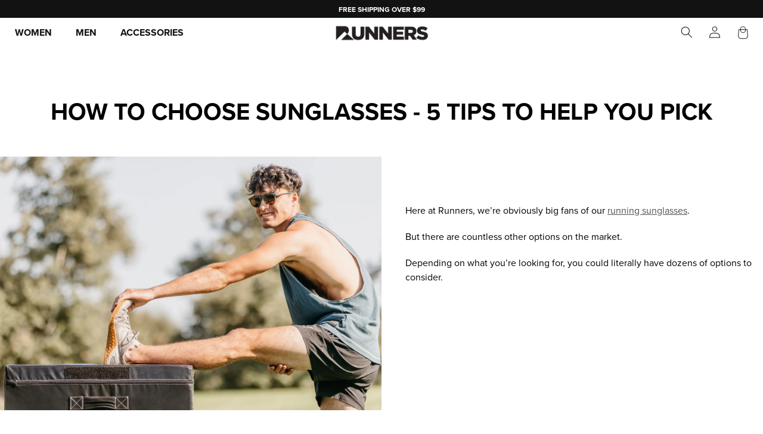

--- FILE ---
content_type: text/css
request_url: https://www.runnersathletics.com/cdn/shop/t/278/assets/section-blog-post.css?v=164869128153152918961761898234
body_size: 1131
content:
.article-template header{max-width:1220px!important;margin-left:auto!important;margin-right:auto!important;text-align:center;text-transform:uppercase}.blog-button a{font-weight:700;font-size:16px!important;max-width:300px!important;width:100%;text-align:center!important;margin-bottom:12px!important}.custom-products .shg-c-lg-4:hover .shg-rich-text a{text-decoration:underline!important}.scroll-link a{font-size:16px;letter-spacing:0;line-height:24px;text-decoration:underline;text-transform:uppercase}body .rte a{text-underline-offset:auto;text-decoration-thickness:auto}.article-template>*:first-child:not(.article-template__hero-container){margin-top:5rem}.article-template .shg-btn{padding:10px 20px;display:inline-block;font-weight:700;font-size:18px!important;min-width:240px!important;width:auto;text-align:center!important;background-color:#000!important}.rca-product-view .shg-product-image-wrapper{background:#f5f5f5}.rca-product-view .shg-product-title-component h1{margin:0!important;font-size:20px!important;line-height:26px;color:#000;text-transform:uppercase;text-align:left}.rca-product-view .shg-product-title-component h1 a:hover{text-decoration:underline!important}.rca-product-view .shg-product-price.rca-product-price{background:#000;color:#fff!important;font-size:18px!important;font-weight:700;min-width:228px!important;width:auto;display:inline-block;text-align:center;padding:16px 20px;line-height:1}.rca-product-view .shg-product-price.rca-product-price:after{content:" AT RUNNERS"}.rca-product-view a.rca-add-to-cart-submit{font-size:18px!important;font-weight:700;min-width:228px!important;width:auto;display:inline-block;text-align:center;padding:16px 20px!important;line-height:1;margin:10px 10px 10px 0;text-transform:uppercase;background:#000!important}.rca-product-view .shg-product-atc-btn-wrapper{text-align:left!important;padding:0!important}@media screen and (min-width: 750px){.article-template>*:first-child:not(.article-template__hero-container){margin-top:calc(5rem + var(--page-width-margin))}}.article-template__hero-container{max-width:130rem;margin:0 auto}@media screen and (min-width: 1320px){.article-template__hero-container:first-child{margin-top:calc(5rem + var(--page-width-margin))}}.article-template__hero-small{height:11rem}.article-template__hero-medium{height:22rem}.article-template .shg-default-text-content p,.article-template p{font-size:16px;letter-spacing:0;line-height:24px;margin-top:20px}.article-template__hero-large{height:33rem}@media screen and (min-width: 750px) and (max-width: 989px){.article-template__hero-small{height:22rem}.article-template__hero-medium{height:44rem}.article-template__hero-large{height:66rem}}@media screen and (min-width: 990px){.article-template__hero-small{height:27.5rem}.article-template__hero-medium{height:55rem}.article-template__hero-large{height:82.5rem}}.article-template header{margin-top:4.4rem;margin-bottom:2rem;line-height:.8}@media screen and (min-width: 750px){.article-template header{margin-top:5rem}}.article-template__title{margin:0}.custom-products .shg-btn-text{font-weight:700;font-size:18px!important;max-width:240px!important;width:100%;text-align:center!important}.custom-products .shg-rich-text a{text-decoration:none!important}.custom-products .shg-rich-text a:hover{text-decoration:underline!important}.article-template__title:not(:only-child){margin-bottom:1rem}.article-template__link{font-size:1.8rem;display:flex;justify-content:center;align-items:center;text-decoration:none}@media screen and (min-width: 750px){body .page-width--narrow{padding:0 20px}}.article-template__link .icon-wrap{display:flex;margin-right:1rem;transform:rotate(180deg)}.custom-products{border-bottom:1px solid #D5D5D5;padding-bottom:70px;margin-bottom:70px}.article-template__content{margin-top:0;padding-top:0;margin-bottom:3rem;max-width:1220px;color:#000}.article-template__content p{color:#000}.article-template__content img.shogun-image{margin-top:30px;margin-bottom:30px}.article-template__content h1,.article-template__content h2,.article-template__content h3,.article-template__content h4,.article-template__content h5,.article-template__content h6{font-weight:700!important;margin:30px 0 20px!important;color:#000}.article-template__social-sharing{margin-top:3rem}.article-template__social-sharing+header,.article-template__social-sharing+.article-template__content{margin-top:1.5rem}.article-template__comment-wrapper{margin-top:5rem;padding-bottom:0}.article-template__comment-wrapper .page-width{max-width:1220px!important}body,.gradient{background:#fff!important}.shg-btn:not(.shg-btn-stretch){color:#fff!important}@media screen and (min-width: 750px){.article-template__comment-wrapper{margin-top:120px;padding-bottom:0}}.article-template__comment-wrapper h2{margin-top:0;font-size:3rem;text-transform:uppercase;color:#000}.article-template__comments{margin-bottom:5rem}@media screen and (min-width: 750px){.article-template__comments{margin-bottom:7rem}}.article-template__comments-fields{margin-bottom:4rem}.article-template__comments-comment{color:rgba(var(--color-foreground),.75);background-color:rgb(var(--color-background));margin-bottom:1.5rem;padding:2rem 2rem 1.5rem}@media screen and (min-width: 750px){.article-template__comments-comment{padding:2rem 2.5rem}}.article-template__comments-comment p{margin:0 0 1rem}#comment_form .text-area,#comment_form .field__input,#comment_form .customer .field input{border:1px solid #000!important;outline:none;box-shadow:none}.article-template__comment-fields>*{margin-bottom:3rem}#comment_form .button{font-size:16px;font-weight:700;text-transform:uppercase;min-height:50px;max-width:242px;width:100%}#relatedblogs{margin-top:100px}#relatedblogs h3{grid-column:span 2;font-size:30px;text-transform:uppercase;text-align:center;margin-bottom:40px!important}#relatedblogs .rb_blog-grid .rb_blog-grid{grid-template-columns:unset}#relatedblogs .rb_blog-grid-two:hover a{text-decoration:underline}#relatedblogs .rb_blog-grid a img{border-radius:10px;height:400px!important;object-fit:cover!important}#relatedblogs h5.rb_title{margin:0!important}#relatedblogs h5.rb_title a{color:#000;font-size:20px;line-height:26px;text-decoration:none;text-transform:uppercase;margin-top:15px}#relatedblogs h5.rb_title a:hover{text-decoration:underline}#relatedblogs .rb_continue_button{display:none!important}.article-template__content ul li,.article-template__content ol li{margin-bottom:20px;font-size:16px;line-height:24px;text-indent:5px}body .rca-product-view .shg-product-atc-btn-wrapper .rca-add-to-cart-submit{border-radius:0}@media screen and (min-width: 768px){#relatedblogs>.rb_blog-grid{column-gap:40px!important;grid-template-columns:repeat(2,1fr)!important;display:grid!important}}@media screen and (min-width: 769px){.article-template__content ul,.article-template__content ol{padding-left:48px!important}#comment_form .field__label,#comment_form .customer .field label{top:50%;transform:translateY(-50%)}#comment_form .field__input:focus~.field__label,#comment_form .field__input:not(:placeholder-shown)~.field__label,#comment_form .field__input:-webkit-autofill~.field__label,.customer #comment_form .field input:focus~label,#comment_form .customer .field input:not(:placeholder-shown)~label,#comment_form .customer .field input:-webkit-autofill~label{top:10px;transform:none;font-size:14px}#comment_form .field__input,#comment_form .customer .field input{min-height:74px}#comment_form .text-area{min-height:204px;padding-top:30px}.article-template__comment-fields{display:grid;grid-template-columns:repeat(2,1fr);grid-column-gap:4rem}}.article-template__comment-warning{margin:2rem 0 2.5rem;font-size:16px}@media screen and (min-width: 990px){.article-template__comments .pagination-wrapper{margin:5rem 0 8rem}}#shopify-section-template--15569155752181__163520308156c235a3{margin-top:0}.title-wrapper-with-link{margin-top:1rem}@media screen and (max-width: 1279px){#relatedblogs .rb_blog-grid a img{height:300px!important}}@media screen and (max-width: 767px){body .rca-product-view .shg-product-atc-btn-wrapper,body .rca-product-view .price-align,body .rca-product-view .shg-product-title-component h1{text-align:center!important}body .rca-product-view .shg-product-atc-btn-wrapper .rca-add-to-cart-submit{margin-right:0}.custom-products>.shg-row>div{margin-bottom:40px!important}.blog-button{text-align:center!important}#relatedblogs h3{font-size:26px!important;margin-bottom:30px!important}.article-template__comment-wrapper h2{font-size:26px}#relatedblogs .rb_blog-grid .rb_blog-grid{grid-column:span 2!important}#relatedblogs{margin-top:40px!important}}
/*# sourceMappingURL=/cdn/shop/t/278/assets/section-blog-post.css.map?v=164869128153152918961761898234 */


--- FILE ---
content_type: text/css
request_url: https://cdn.getshogun.com/css-2024-06-12-1440/6672ef48f04f339ed3ffe481_6672ef48f04f339ed3ffe6a0.css
body_size: 3990
content:
.shg-box{position:relative;display:flex;width:100%;flex-direction:column;flex:1 1 auto}.shg-box>.shg-box-content{z-index:4;position:relative}.shg-box-vertical-align-wrapper,.shg-box-vertical-center-wrapper{display:flex;width:100%}.shg-box-vertical-align-top{justify-content:flex-start}.shg-box-vertical-align-center,.shg-box-vertical-center{justify-content:center}.shg-box-vertical-align-bottom{justify-content:flex-end}.shg-box-overlay{position:absolute;top:0;left:0;right:0;bottom:0;z-index:3;pointer-events:none}.shg-box-video-wrapper{position:absolute;top:0;left:0;right:0;bottom:0;overflow:hidden}#s-7b47df39-7fda-4d67-b595-6ba253f81816{min-height:50px;background-color:#eaeaea}#s-7b47df39-7fda-4d67-b595-6ba253f81816>.shg-box-overlay{background-color:#fff;opacity:0}#s-7b47df39-7fda-4d67-b595-6ba253f81816.shg-box.shg-c{justify-content:flex-start}.shg-rich-text{overflow-wrap:break-word}.shg-rich-text img{margin:0 20px}@media (max-width: 768px){.shg-rich-text img{display:block;float:none !important;margin:0 auto}}.shg-default-text-content *:first-child{margin-top:0}.shg-default-text-content{text-align:left}.shg-default-text-content p,.shg-default-text-content h1,.shg-default-text-content h2,.shg-default-text-content h3,.shg-default-text-content h4,.shg-default-text-content h5,.shg-default-text-content h6,.shg-default-text-content address,.shg-default-text-content pre,.shg-default-text-content div,.shg-default-text-content ol,.shg-default-text-content ul{background-color:transparent;border:0;border-radius:0;color:#000000;font-family:inherit;font-style:normal;margin-bottom:0;padding:0;text-align:left;text-transform:none}.shg-default-text-content a{background-color:inherit;color:inherit;cursor:pointer;font-family:inherit;font-style:inherit;text-decoration:underline;text-transform:inherit}.shg-default-text-content strong,.shg-default-text-content em{background-color:inherit;color:inherit;font-family:inherit;font-size:inherit;letter-spacing:inherit;line-height:inherit;text-align:inherit;text-transform:inherit}.shg-default-text-content em{font-weight:inherit}.shg-default-text-content strong{font-style:inherit;font-weight:700}.shg-default-text-content ::-moz-selection, .shg-default-text-content *::-moz-selection{background:#accef7}.shg-default-text-content ::selection,.shg-default-text-content *::selection{background:#accef7}.shg-default-text-content p{font-size:1em;letter-spacing:-0.005em;line-height:1.714;margin-top:0.6em}.shg-default-text-content h1{font-size:1.714em;font-weight:500;letter-spacing:-0.01em;line-height:1.166;margin-top:0.67em}.shg-default-text-content h2{font-size:1.43em;font-weight:500;letter-spacing:-0.01em;line-height:1.2;margin-top:0.83em}.shg-default-text-content h3{font-size:1.142em;font-weight:500;letter-spacing:-0.008em;line-height:1.5;margin-top:1em}.shg-default-text-content h4{font-size:1em;font-weight:600;letter-spacing:-0.006em;line-height:1.428;margin-top:1.33em}.shg-default-text-content h5{font-size:0.857em;font-weight:600;letter-spacing:-0.003em;line-height:1.333;margin-top:1.43em}.shg-default-text-content h6{font-size:0.785em;font-weight:600;letter-spacing:-0.003em;line-height:1.454;margin-top:1.42em;text-transform:uppercase}.shg-default-text-content ul{list-style:disc}.shg-default-text-content ol{list-style:decimal}.shg-default-text-content ul,.shg-default-text-content ol{-webkit-margin-after:1em;margin-block-end:1em;-webkit-margin-before:1em;margin-block-start:1em;margin-bottom:0;-webkit-margin-end:0;margin-inline-end:0;-webkit-margin-start:0;margin-inline-start:0;margin-top:0;-webkit-padding-start:40px;padding-inline-start:40px}.shg-default-text-content li{font-size:1em;font-weight:normal;letter-spacing:-0.005em;line-height:1;list-style:inherit;margin-top:0.67em}.shg-default-text-content pre{font-family:monospace;font-size:1em;font-weight:normal;letter-spacing:-0.005em;line-height:1.714;margin-top:1em;white-space:pre-wrap;word-break:normal}.shg-default-text-content address{font-size:1em;font-style:italic;font-weight:normal;letter-spacing:-0.005em;line-height:1.714;margin-top:0}.shg-default-text-content div{font-size:1em;font-weight:normal;letter-spacing:-0.005em;line-height:1.714;margin-bottom:0;margin-top:0.67em}#s-073b92f2-f386-461b-80f2-4cf3c9290e3a{background-color:#fff}#s-c5c5ae2b-4199-4373-937d-30f343badbd0{min-height:50px}#s-c5c5ae2b-4199-4373-937d-30f343badbd0>.shg-box-overlay{background-color:#fff;opacity:0}#s-c5c5ae2b-4199-4373-937d-30f343badbd0.shg-box.shg-c{justify-content:center}.shg-row{display:flex;flex-wrap:wrap;min-height:inherit;max-height:inherit;justify-content:space-between}.shg-row>*{min-height:inherit;max-height:inherit}[class*=shg-c-xs],[class*=shg-c-sm],[class*=shg-c-md],[class*=shg-c-lg]{position:relative}#s-736be24a-3e7c-4c3e-9296-37fe16f5db57{background-color:#fff}@media (min-width: 0px){[id="s-736be24a-3e7c-4c3e-9296-37fe16f5db57"]>.shg-row>.shg-c-xs-12{width:100%}}@media (min-width: 768px){[id="s-736be24a-3e7c-4c3e-9296-37fe16f5db57"]>.shg-row>.shg-c-sm-6{width:calc(50.0% - 0.0px)}}@media (min-width: 992px){[id="s-736be24a-3e7c-4c3e-9296-37fe16f5db57"]>.shg-row>.shg-c-md-6{width:calc(50.0% - 0.0px)}}@media (min-width: 1200px){[id="s-736be24a-3e7c-4c3e-9296-37fe16f5db57"]>.shg-row>.shg-c-lg-6{width:calc(50.0% - 0.0px)}}.shogun-image-container{position:relative}.shogun-image-container.shg-align-left{text-align:left}.shogun-image-container.shg-align-center{text-align:center}.shogun-image-container.shg-align-right{text-align:right}.shogun-image-linked{cursor:pointer}.shogun-image-overlay{position:absolute;top:0;left:0;bottom:0;right:0;display:flex;padding:20px;align-items:center;justify-content:center;pointer-events:none}.shogun-image-overlay.shg-top-left{align-items:flex-start;justify-content:flex-start}.shogun-image-overlay.shg-top-center{align-items:flex-start;justify-content:center}.shogun-image-overlay.shg-top-right{align-items:flex-start;justify-content:flex-end}.shogun-image-overlay.shg-middle-left{align-items:center;justify-content:flex-start}.shogun-image-overlay.shg-middle-center{align-items:center;justify-content:center}.shogun-image-overlay.shg-middle-right{align-items:center;justify-content:flex-end}.shogun-image-overlay.shg-bottom-left{align-items:flex-end;justify-content:flex-start}.shogun-image-overlay.shg-bottom-center{align-items:flex-end;justify-content:center}.shogun-image-overlay.shg-bottom-right{align-items:flex-end;justify-content:flex-end}.shogun-image-overlay p{margin:0;padding:0;line-height:normal}.shogun-image-cover{-o-object-fit:cover;object-fit:cover;font-family:"object-fit: cover;";width:100%}.shogun-image-contain{font-family:"object-fit: contain;";-o-object-fit:contain;object-fit:contain;width:100%}.shogun-image-link{display:block;min-height:inherit;max-height:inherit}img.shogun-image{display:block;margin:0 auto;max-width:100%}.shogun-image-content{display:flex;height:100%;left:0;position:absolute;top:0;width:100%;z-index:10}.shogun-image-content-linked,.shogun-image-content-not-linked{pointer-events:none}.shogun-image-content-not-linked>div{pointer-events:auto}.shogun-image-content-linked a,.shogun-image-content-linked button,.shogun-image-content-linked iframe,.shogun-image-content-linked .shg-box-linked{pointer-events:auto}.shogun-image-content>div{width:100%}.shogun-image-content-top{align-items:flex-start}.shogun-image-content-center{align-items:center}.shogun-image-content-bottom{align-items:flex-end}.shogun-image.hover{opacity:0;z-index:200;position:absolute;left:0;top:0}.shogun-image.hover:hover{opacity:1}#s-8734be4a-d8d7-454f-a8bd-e7546a4ff16d{padding-left:0%;padding-right:0%;text-align:center;background-color:#fff}#s-8734be4a-d8d7-454f-a8bd-e7546a4ff16d .shogun-image-content{align-items:center}#s-32514f4d-29a0-4cb5-bcaa-282452eaf968{margin-top:0px;margin-bottom:0px;background-color:#fff}@media (min-width: 0px){[id="s-32514f4d-29a0-4cb5-bcaa-282452eaf968"]>.shg-row>.shg-c-xs-12{width:100%}}@media (min-width: 768px){[id="s-32514f4d-29a0-4cb5-bcaa-282452eaf968"]>.shg-row>.shg-c-sm-6{width:calc(50.0% - 0.0px)}}@media (min-width: 992px){[id="s-32514f4d-29a0-4cb5-bcaa-282452eaf968"]>.shg-row>.shg-c-md-6{width:calc(50.0% - 0.0px)}}@media (min-width: 1200px){[id="s-32514f4d-29a0-4cb5-bcaa-282452eaf968"]>.shg-row>.shg-c-lg-6{width:calc(50.0% - 0.0px)}}#s-4584a114-5bd9-41ab-8833-b7e6fc220574{margin-left:0%;margin-right:0%;background-color:#fff}.shg-btn.shg-cse,.shg-btn.shg-cse:hover,.shg-btn.shg-cse:focus{color:#FFF}.shg-btn{cursor:pointer;box-sizing:border-box}.shg-btn.shg-btn-stretch{display:block}.shg-btn:not(.shg-btn-stretch){display:inline-block}.shg-btn-wrapper.shg-align-left{text-align:left}.shg-btn-wrapper.shg-align-center{text-align:center}.shg-btn-wrapper.shg-align-right{text-align:right}#s-7c6c1abd-9a9f-4428-8c71-2fafeefc82cd{margin-top:0px;margin-bottom:0px;padding-top:10px;padding-left:20px;padding-bottom:10px;padding-right:20px;border-radius:2px;background-color:#24c6be;text-align:center;text-decoration:none;color:#000}#s-7c6c1abd-9a9f-4428-8c71-2fafeefc82cd:hover{border-style:solid !important;border-color:#b6b0b0 !important;background-color:#b6b0b0 !important;text-decoration:none !important;background-image:none !important;hover-type:color !important}#s-7c6c1abd-9a9f-4428-8c71-2fafeefc82cd:active{background-color:#000000 !important;text-decoration:none !important}#s-7c6c1abd-9a9f-4428-8c71-2fafeefc82cd-root{text-align:center}#s-7c6c1abd-9a9f-4428-8c71-2fafeefc82cd.shg-btn{color:#000;font-size:25px;font-family:Bowlby One;display:inline-block}@media (min-width: 1200px){#s-7c6c1abd-9a9f-4428-8c71-2fafeefc82cd-root{text-align:center}#s-7c6c1abd-9a9f-4428-8c71-2fafeefc82cd.shg-btn{color:#000;font-size:25px;font-family:Bowlby One;display:inline-block}}@media (min-width: 992px) and (max-width: 1199px){#s-7c6c1abd-9a9f-4428-8c71-2fafeefc82cd-root{text-align:center}#s-7c6c1abd-9a9f-4428-8c71-2fafeefc82cd.shg-btn{color:#000;font-size:25px;font-family:Bowlby One;display:inline-block}}@media (min-width: 768px) and (max-width: 991px){#s-7c6c1abd-9a9f-4428-8c71-2fafeefc82cd-root{text-align:center}#s-7c6c1abd-9a9f-4428-8c71-2fafeefc82cd.shg-btn{color:#000;font-size:25px;font-family:Bowlby One;display:inline-block}}@media (max-width: 767px){#s-7c6c1abd-9a9f-4428-8c71-2fafeefc82cd-root{text-align:center}#s-7c6c1abd-9a9f-4428-8c71-2fafeefc82cd.shg-btn{color:#000;font-size:25px;font-family:Bowlby One;display:inline-block}}#s-7c6c1abd-9a9f-4428-8c71-2fafeefc82cd-root{text-align:center}#s-7c6c1abd-9a9f-4428-8c71-2fafeefc82cd.shg-btn{color:#000;font-size:25px;font-family:Bowlby One;display:inline-block}#s-9d22edce-98f8-4978-8478-3aa716c6bf0b{margin-top:0px;margin-left:0%;margin-bottom:0px;margin-right:0%;text-align:left}#s-9d22edce-98f8-4978-8478-3aa716c6bf0b .shogun-image-content{align-items:center}#s-168e0f7a-3cb1-45ed-8118-1048a1f9d921{min-height:50px}#s-168e0f7a-3cb1-45ed-8118-1048a1f9d921>.shg-box-overlay{background-color:#fff;opacity:0}#s-168e0f7a-3cb1-45ed-8118-1048a1f9d921.shg-box.shg-c{justify-content:center}#s-ae709ec6-7c7e-4a28-84a7-0cb6d1020429{text-align:center}#s-ae709ec6-7c7e-4a28-84a7-0cb6d1020429 .shogun-image-content{align-items:center}#s-7c80b34e-aafb-4a2a-bcb9-20069f98735d{background-color:#fff}#s-d85f65b2-9783-4943-a052-1bc41416465b .shogun-image-content{align-items:center}#s-39d8b3f5-c3c7-464d-8ef7-69663ea2a562 .shogun-image-content{align-items:center}#s-b2e4fa29-b640-409e-8353-700952c324ed .shogun-image-content{align-items:center}#s-4f94df17-bfe5-415e-8546-977b6986dcdc .shogun-image-content{align-items:center}.shogun-heading-component h1,.shogun-heading-component h2,.shogun-heading-component h3,.shogun-heading-component h4,.shogun-heading-component h5,.shogun-heading-component h6{margin:0;padding:0;display:block;text-transform:none;font-style:normal;letter-spacing:normal;line-height:normal}.shogun-heading-component a{text-decoration:none !important;padding:0 !important;margin:0 !important;border:none !important}#s-0e9aaa3d-a0b0-47e4-bb00-0894d84d69cc{padding-top:10px;padding-bottom:10px;text-align:left}#s-0e9aaa3d-a0b0-47e4-bb00-0894d84d69cc .shogun-heading-component h2{color:#000;font-weight:normal;font-style:normal;font-size:28px}#s-24ed4b27-10f3-4ce6-b265-05cb34f66cc9{padding-top:10px;padding-bottom:10px;text-align:center}#s-24ed4b27-10f3-4ce6-b265-05cb34f66cc9 .shogun-heading-component h2{color:#000;font-weight:normal;font-style:normal;font-size:28px}#s-0b970389-d733-42d7-ab3a-a1714620565e{background-color:#fff}@media (min-width: 0px){[id="s-0b970389-d733-42d7-ab3a-a1714620565e"]>.shg-row>.shg-c-xs-6{width:calc(50% - 0.0px)}}@media (min-width: 768px){[id="s-0b970389-d733-42d7-ab3a-a1714620565e"]>.shg-row>.shg-c-sm-2{width:calc(16.666666666666668% - 0.0px)}}@media (min-width: 992px){[id="s-0b970389-d733-42d7-ab3a-a1714620565e"]>.shg-row>.shg-c-md-2{width:calc(16.666666666666668% - 0.0px)}}@media (min-width: 1200px){[id="s-0b970389-d733-42d7-ab3a-a1714620565e"]>.shg-row>.shg-c-lg-2{width:calc(16.666666666666668% - 0.0px)}}#s-9888d006-a27c-42eb-974a-8c5606e95ce7{text-align:center}#s-9888d006-a27c-42eb-974a-8c5606e95ce7 .shogun-image-content{align-items:center}#s-0a1c082b-20bd-4f62-ab28-ba6a160e7b2c{text-align:center}#s-0a1c082b-20bd-4f62-ab28-ba6a160e7b2c .shogun-image-content{align-items:center}#s-1b80d0af-9faa-424a-a069-da9664f9eaa8{text-align:center}#s-1b80d0af-9faa-424a-a069-da9664f9eaa8 .shogun-image-content{align-items:center}#s-8d4edd9d-dcd3-4ec0-9abf-c8c152070593{text-align:center}#s-8d4edd9d-dcd3-4ec0-9abf-c8c152070593 .shogun-image-content{align-items:center}#s-6feac3f3-123a-4ec2-bdb3-26a01bfff8ee{text-align:center}#s-6feac3f3-123a-4ec2-bdb3-26a01bfff8ee .shogun-image-content{align-items:center}#s-372f5dd8-f4e0-45a8-8b9e-865573ddab03{text-align:center}#s-372f5dd8-f4e0-45a8-8b9e-865573ddab03 .shogun-image-content{align-items:center}.shg-c:before,.shg-c:after{content:" ";display:table}.shogun-root{z-index:1;position:relative;isolation:isolate}.shogun-root iframe{display:initial}@media (max-width: 1024px){.shg-c,.shg-box{background-attachment:scroll !important}}@media only screen and (min-width: 1024px) and (max-height: 1366px) and (-webkit-min-device-pixel-ratio: 1.5) and (hover: none) and (orientation: landscape){.shg-box{background-attachment:scroll !important}}#mc_embed_signup .clear{width:auto !important;height:auto !important;visibility:visible !important}.shg-clearfix:after{content:"";display:block;clear:both}.shogun-image{max-width:100%;min-height:inherit;max-height:inherit;display:inline !important;border:0;vertical-align:middle}.shg-fw{margin-left:calc(50% - 50vw);width:100vw}.shg-fw .shg-fw{margin-left:auto;margin-right:auto;width:100%}div[data-shg-lightbox-switch]{cursor:pointer}.shg-lightbox{position:fixed;z-index:999999;left:0;top:0;width:100%;height:100%;overflow:hidden;background-color:#000;background-color:rgba(0,0,0,0.85)}.shg-lightbox.hidden{display:none !important}.shg-lightbox .shg-lightbox-content{position:absolute;top:50%;left:50%;transform:translate(-50%, -50%);width:100%;text-align:center}.shg-lightbox .shg-lightbox-close{position:absolute;right:0;padding:5px 0;color:#fff;font-size:45px;margin-right:10px;line-height:30px;-webkit-user-select:none;-moz-user-select:none;user-select:none;cursor:pointer;z-index:1}.shg-lightbox .shg-lightbox-image-container{padding:25px}.shg-lightbox .shg-lightbox-image{margin:auto;max-height:90vh;max-width:100%}.shg-lightbox .shg-lightbox-close:hover,.shg-lightbox .shg-lightbox-close:focus{color:#a2a2a2;text-decoration:none;cursor:pointer}.shg-lightbox .shg-lightbox-nav{cursor:pointer;position:absolute;top:50%;width:35px;height:100px;background-size:contain;background-repeat:no-repeat;background-position:center;transform:translate(0%, -50%);z-index:1}.shg-lightbox .shg-lightbox-nav.hidden{display:none !important}.shg-lightbox .shg-lightbox-nav.shg-nav-left{left:0;background-image:url([data-uri])}.shg-lightbox .shg-lightbox-nav.shg-nav-right{right:0;background-image:url([data-uri])}@media screen and (min-width: 769px){.shg-lightbox .shg-lightbox-image-container{padding:50px}}.shogun-lazyload:not([src]),.shogun-lazyloading:not([src]){opacity:0}.shogun-lazyloaded{opacity:1;transition:opacity 300ms}.shogun-root a:empty,.shogun-root article:empty,.shogun-root dl:empty,.shogun-root h1:empty,.shogun-root h2:empty,.shogun-root h3:empty,.shogun-root h4:empty,.shogun-root h5:empty,.shogun-root h6:empty,.shogun-root p:empty,.shogun-root section:empty,.shogun-root ul:empty{display:unset}.shogun-root div:empty{display:inline-block}[data-animations*="enterviewport"][data-animations*="fadeIn"],[data-animations*="enterviewport"][data-animations*="zoomIn"]{opacity:0}.shogun-form-error-msg,.shogun-form-field-error-msg{display:flex;align-items:center;color:#dc143c}.shogun-badge{margin-bottom:50px}.shogun-badge-container{position:fixed;right:0;bottom:0;margin-bottom:-10px}.shg-c:before,.shg-c:after{content:" ";display:table}.shogun-root{z-index:1;position:relative;isolation:isolate}.shogun-root iframe{display:initial}@media (max-width: 1024px){.shg-c,.shg-box{background-attachment:scroll !important}}@media only screen and (min-width: 1024px) and (max-height: 1366px) and (-webkit-min-device-pixel-ratio: 1.5) and (hover: none) and (orientation: landscape){.shg-box{background-attachment:scroll !important}}#mc_embed_signup .clear{width:auto !important;height:auto !important;visibility:visible !important}.shg-clearfix:after{content:"";display:block;clear:both}.shogun-image{max-width:100%;min-height:inherit;max-height:inherit;display:inline !important;border:0;vertical-align:middle}.shg-fw{margin-left:calc(50% - 50vw);width:100vw}.shg-fw .shg-fw{margin-left:auto;margin-right:auto;width:100%}div[data-shg-lightbox-switch]{cursor:pointer}.shg-lightbox{position:fixed;z-index:999999;left:0;top:0;width:100%;height:100%;overflow:hidden;background-color:#000;background-color:rgba(0,0,0,0.85)}.shg-lightbox.hidden{display:none !important}.shg-lightbox .shg-lightbox-content{position:absolute;top:50%;left:50%;transform:translate(-50%, -50%);width:100%;text-align:center}.shg-lightbox .shg-lightbox-close{position:absolute;right:0;padding:5px 0;color:#fff;font-size:45px;margin-right:10px;line-height:30px;-webkit-user-select:none;-moz-user-select:none;user-select:none;cursor:pointer;z-index:1}.shg-lightbox .shg-lightbox-image-container{padding:25px}.shg-lightbox .shg-lightbox-image{margin:auto;max-height:90vh;max-width:100%}.shg-lightbox .shg-lightbox-close:hover,.shg-lightbox .shg-lightbox-close:focus{color:#a2a2a2;text-decoration:none;cursor:pointer}.shg-lightbox .shg-lightbox-nav{cursor:pointer;position:absolute;top:50%;width:35px;height:100px;background-size:contain;background-repeat:no-repeat;background-position:center;transform:translate(0%, -50%);z-index:1}.shg-lightbox .shg-lightbox-nav.hidden{display:none !important}.shg-lightbox .shg-lightbox-nav.shg-nav-left{left:0;background-image:url([data-uri])}.shg-lightbox .shg-lightbox-nav.shg-nav-right{right:0;background-image:url([data-uri])}@media screen and (min-width: 769px){.shg-lightbox .shg-lightbox-image-container{padding:50px}}.shogun-lazyload:not([src]),.shogun-lazyloading:not([src]){opacity:0}.shogun-lazyloaded{opacity:1;transition:opacity 300ms}.shogun-root a:empty,.shogun-root article:empty,.shogun-root dl:empty,.shogun-root h1:empty,.shogun-root h2:empty,.shogun-root h3:empty,.shogun-root h4:empty,.shogun-root h5:empty,.shogun-root h6:empty,.shogun-root p:empty,.shogun-root section:empty,.shogun-root ul:empty{display:unset}.shogun-root div:empty{display:inline-block}[data-animations*="enterviewport"][data-animations*="fadeIn"],[data-animations*="enterviewport"][data-animations*="zoomIn"]{opacity:0}.shogun-form-error-msg,.shogun-form-field-error-msg{display:flex;align-items:center;color:#dc143c}.shogun-badge{margin-bottom:50px}.shogun-badge-container{position:fixed;right:0;bottom:0;margin-bottom:-10px}


--- FILE ---
content_type: text/css
request_url: https://www.runnersathletics.com/cdn/shop/t/278/assets/section-footer.css?v=12053093849482679891767092657
body_size: 955
content:
.footer:not(.color-scheme-1){border-top:none}.footer-block__details-content>li{line-height:1}.footer__content-top{max-width:1203px;padding:0 20px;margin:0 auto;display:block}@media screen and (max-width: 749px){.footer .grid{display:block}.footer-block.grid__item{width:100%}}@media screen and (min-width: 750px){.footer__content-top .grid{row-gap:20px;margin-bottom:0;column-gap:20px}}.footer__content-bottom{padding-top:4rem}.footer__content-bottom:only-child{border-top:0}.footer__content-top .footer__blocks-wrapper .footer-block{width:33.33%;max-width:unset}.newsletter_wrapper{max-width:340px!important;width:100%!important}.newsletter_wrapper .footer-block__heading{font-weight:600}.footer__content-bottom-wrapper{display:flex;width:100%}@media screen and (max-width: 749px){.footer__content-bottom{flex-wrap:wrap;padding-top:0;padding-left:0;padding-right:0;row-gap:1.5rem}.footer__content-bottom-wrapper{flex-wrap:wrap;row-gap:1.5rem;justify-content:center}.footer__content-bottom.scroll-trigger.animate--slide-in{animation:none;opacity:1;transform:inherit}}.footer__localization:empty+.footer__column--info{align-items:center}@media screen and (max-width: 749px){.footer__localization:empty+.footer__column{padding-top:1.5rem}}.footer__column{width:100%;align-items:flex-end}.footer__column--info{display:flex;flex-direction:column;justify-content:center;align-items:center;padding-left:2rem;padding-right:2rem}@media screen and (min-width: 750px){.footer__column--info{padding-left:0;padding-right:0;align-items:flex-end}}.footer-block:only-child:last-child{text-align:center;max-width:76rem;margin:0 auto}@media screen and (min-width: 750px){.footer-block{display:block;margin-top:0}}.footer-block:empty{display:none}.footer-block--newsletter{display:flex;align-items:flex-end;margin-top:3rem;gap:1rem}.footer-block--newsletter:only-child{margin-top:0}@media screen and (max-width: 749px){.footer-block.footer-block--menu:only-child{text-align:left}}@media screen and (min-width: 750px){.footer-block--newsletter{flex-wrap:nowrap;justify-content:center}}.footer-block__heading{margin-bottom:2rem;margin-top:0;font-size:18px;font-style:normal;font-weight:400;line-height:20px;text-transform:uppercase;font-size:#121212}.footer__list-social:empty,.footer-block--newsletter:empty{display:none}.footer__follow-on-shop{display:flex;text-align:center}.footer__list-social.list-social:only-child{justify-content:center}.footer-block__newsletter{text-align:center;flex-grow:1}.newsletter-form__field-wrapper{max-width:36rem}@media screen and (min-width: 750px){.footer-block__newsletter:not(:only-child){text-align:left;margin-right:auto}.footer-block__newsletter:not(:only-child) .footer__newsletter{justify-content:flex-start;margin:0}.footer-block__newsletter:not(:only-child) .newsletter-form__message--success{left:auto}.footer__follow-on-shop{margin-bottom:.4rem}.footer__follow-on-shop:first-child:not(:last-child){justify-content:flex-start;margin-right:auto;text-align:left}.footer__follow-on-shop:not(:first-child):not(:last-child){justify-content:flex-end;text-align:right}}@media screen and (max-width: 749px){.footer-block--newsletter{display:flex;flex-direction:column;flex:1 1 100%;align-items:center;gap:3rem}.footer__list-social.list-social,.footer__follow-on-shop,.footer-block__newsletter{display:flex;justify-content:center}.footer-block__newsletter{flex-direction:column}}@media screen and (min-width: 750px){.footer-block__newsletter+.footer__list-social{margin-top:0}}.footer__localization{display:flex;flex-direction:row;justify-content:center;align-content:center;flex-wrap:wrap;padding:1rem 1rem 0}.footer__localization:empty{display:none}.footer__localization h2{margin:1rem 1rem .5rem;color:rgba(var(--color-foreground),.75)}@media screen and (min-width: 750px){.footer__localization{padding:.4rem 0;justify-content:flex-start}.footer__localization h2{margin:1rem 0 0}}@media screen and (max-width: 989px){.footer__localization noscript{width:100%}}@media screen and (min-width: 750px){.footer__payment{margin-top:1.5rem}}.footer__content-bottom-wrapper--center{justify-content:center}.footer__copyright{text-align:center;display:flex;flex-direction:column;align-items:center;justify-content:center}@media screen and (min-width: 750px){.footer__content-bottom-wrapper:not(.footer__content-bottom-wrapper--center) .footer__copyright{text-align:right}}@keyframes appear-down{0%{opacity:0;margin-top:-1rem}to{opacity:1;margin-top:0}}@media screen and (min-width: 750px){.footer-block__details-content{margin-bottom:0}.footer-block__details-content>p,.footer-block__details-content>li{padding:0}.footer-block:only-child li{display:inline}}.footer-block__details-content .list-menu__item--link{font-size:12px;font-style:italic;font-weight:300;line-height:normal;color:#333333bf;margin-bottom:20px;padding:0}.footer-block__details-content .list-menu__item--active{transition:text-decoration-thickness var(--duration-short) ease;color:rgb(var(--color-foreground))}@media screen and (min-width: 750px){.footer-block__details-content .list-menu__item--link:hover,.copyright__content a:hover{text-decoration:underline;text-underline-offset:.3rem}.footer-block__details-content .list-menu__item--active:hover{text-decoration-thickness:.2rem}}@media screen and (min-width: 750px){.footer-block__details-content .list-menu__item--link{display:inline-block;font-size:1.4rem}.footer-block__details-content>:first-child .list-menu__item--link{padding-top:0}}.footer-block-image{display:flex}.footer-block-image.left{justify-content:flex-start}.footer-block-image.center{justify-content:center}.footer-block-image.right{justify-content:flex-end}@media screen and (max-width: 749px){.footer-block-image,.footer-block-image.left,.footer-block-image.center,.footer-block-image.right{justify-content:center}}.footer-block__image-wrapper{margin-bottom:2rem;overflow:hidden!important}.footer-block__image-wrapper img{display:block;height:auto;max-width:100%}.footer-block__brand-info{text-align:left}.footer-block:only-child .footer-block__brand-info{text-align:center}.footer-block:only-child>.footer-block__brand-info>.footer-block__image-wrapper{margin-left:auto;margin-right:auto}.footer-block-image>img,.footer-block__brand-info>img{height:auto}.footer-block:only-child .footer-block__brand-info .footer__list-social.list-social{justify-content:center}.footer-block__brand-info .footer__list-social.list-social{justify-content:flex-start;margin-left:-1.3rem;margin-right:-1.3rem}.nav-wrapper{width:calc(100% - 460px);display:flex;align-items:flex-start;justify-content:space-between;margin-right:100px}.footer-block__details-content .placeholder-svg{max-width:20rem}.copyright__content{font-size:12px;font-style:normal;font-weight:400;line-height:18px;color:#121212}.copyright__content a{color:currentColor;text-decoration:none}.policies{display:inline;margin-top:15px}.policies li{display:inline-flex;justify-content:center;align-items:center}.policies li:not(:first-child):before{content:" | ";padding:0 15px}.policies li a{color:#121212;font-size:12px;font-style:italic;font-weight:300;line-height:normal;display:block}@media screen and (min-width: 750px){.policies li a{padding:0}}@keyframes animateLocalization{0%{opacity:0;transform:translateY(0)}to{opacity:1;transform:translateY(-1rem)}}@supports not (inset: 10px){@media screen and (max-width: 749px){.footer .grid{margin-left:0}}@media screen and (min-width: 750px){.footer__content-top .grid{margin-left:-3rem}.footer__content-top .grid__item{padding-left:3rem}}}.footer__content-top .footer__blocks-wrapper .footer-block .footer-block__heading .icon-plus,.footer__content-top .footer__blocks-wrapper .footer-block .footer-block__heading .icon-minus{display:none;width:14px}footer.footer{margin-top:140px}@media screen and (max-width: 1023px){footer.footer{padding-bottom:40px!important;margin-top:60px}.footer__content-top{padding:0 80px}.footer__content-top .grid{justify-content:space-between}.nav-wrapper{width:300px;margin-right:0;flex-direction:column;border-top:1px solid #E9E9EB}.footer__content-top .footer__blocks-wrapper .footer-block:not(.newsletter_wrapper){width:100%;padding:20px 0;border-bottom:1px solid #E9E9EB}.footer-block__heading{margin-bottom:0}.footer-block__details-content .list-menu__item--link{margin-bottom:15px}.footer-block__details-content>li:last-child .list-menu__item--link{margin-bottom:0}.newsletter-form__field-wrapper{max-width:unset;margin-top:10px}.footer-block__details-content{margin-top:20px}.newsletter_wrapper{max-width:232px!important}.footer__content-top .footer__blocks-wrapper .footer-block:not(.newsletter_wrapper) .footer-block__heading{display:flex;align-items:center;justify-content:space-between}.footer__content-top .footer__blocks-wrapper .footer-block:not(.newsletter_wrapper) .footer-block__heading:not(.active) .icon-plus{display:inline-block}.footer__content-top .footer__blocks-wrapper .footer-block:not(.newsletter_wrapper) .footer-block__heading.active .icon-minus{display:inline-block}}@media screen and (max-width: 767px){footer.footer{padding-bottom:10px!important;padding-top:20px!important;margin-top:30px}.newsletter_wrapper .footer-block__heading{font-size:20px}.footer__content-top{padding:0 15px}.nav-wrapper{width:100%}.newsletter_wrapper{max-width:unset!important;padding:60px 15px}}@media screen and (max-width: 1300px) and (min-width: 1023px){footer.footer{margin-top:20px}}
/*# sourceMappingURL=/cdn/shop/t/278/assets/section-footer.css.map?v=12053093849482679891767092657 */


--- FILE ---
content_type: text/javascript
request_url: https://www.runnersathletics.com/cdn/shop/t/278/assets/custom.js?v=126641926146800260701761898197
body_size: -632
content:
$(document).ready(function(){
   if ($(window).width() <= 1023) {
    $('.footer-block__details-content').hide();
    $('.footer-block__heading').click(function(){
      $(this).toggleClass('active');
      $(this).siblings('.footer-block__details-content').slideToggle();
    });
  }
});




--- FILE ---
content_type: application/javascript
request_url: https://cdn.getshogun.com/js-2024-06-19-2403/global-assets-3bd2f77188f1a52369c354bbb78e6928b64cd187.js
body_size: 61161
content:
/*! jQuery v3.7.1 | (c) OpenJS Foundation and other contributors | jquery.org/license */
function isNotRichText(e){var t=(new DOMParser).parseFromString(e,"text/html");return!Array.from(t.body.childNodes).some((e=>e.nodeType===ELEMENT_NODE_TYPE))}!function(e,t){"use strict";"object"==typeof module&&"object"==typeof module.exports?module.exports=e.document?t(e,!0):function(e){if(!e.document)throw new Error("SHGJQ requires a window with a document");return t(e)}:t(e)}("undefined"!=typeof window?window:this,(function(e,t){"use strict";function n(e,t,n){var i,r,o=(n=n||de).createElement("script");if(o.text=e,t)for(i in fe)(r=t[i]||t.getAttribute&&t.getAttribute(i))&&o.setAttribute(i,r);n.head.appendChild(o).parentNode.removeChild(o)}function i(e){return null==e?e+"":"object"==typeof e||"function"==typeof e?ie[re.call(e)]||"object":typeof e}function r(e){var t=!!e&&"length"in e&&e.length,n=i(e);return!ue(e)&&!le(e)&&("array"===n||0===t||"number"==typeof t&&0<t&&t-1 in e)}function o(e,t){return e.nodeName&&e.nodeName.toLowerCase()===t.toLowerCase()}function a(e,t){return t?"\0"===e?"\ufffd":e.slice(0,-1)+"\\"+e.charCodeAt(e.length-1).toString(16)+" ":"\\"+e}function s(e,t,n){return ue(t)?ge.grep(e,(function(e,i){return!!t.call(e,i,e)!==n})):t.nodeType?ge.grep(e,(function(e){return e===t!==n})):"string"!=typeof t?ge.grep(e,(function(e){return-1<ne.call(t,e)!==n})):ge.filter(t,e,n)}function c(e,t){for(;(e=e[t])&&1!==e.nodeType;);return e}function u(e){return e}function l(e){throw e}function d(e,t,n,i){var r;try{e&&ue(r=e.promise)?r.call(e).done(t).fail(n):e&&ue(r=e.then)?r.call(e,t,n):t.apply(void 0,[e].slice(i))}catch(e){n.apply(void 0,[e])}}function f(){de.removeEventListener("DOMContentLoaded",f),e.removeEventListener("load",f),ge.ready()}function h(e,t){return t.toUpperCase()}function p(e){return e.replace(He,"ms-").replace(Re,h)}function g(){this.expando=ge.expando+g.uid++}function m(e,t,n){var i,r;if(void 0===n&&1===e.nodeType)if(i="data-"+t.replace(Ge,"-$&").toLowerCase(),"string"==typeof(n=e.getAttribute(i))){try{n="true"===(r=n)||"false"!==r&&("null"===r?null:r===+r+""?+r:Ue.test(r)?JSON.parse(r):r)}catch(e){}$e.set(e,t,n)}else n=void 0;return n}function v(e,t,n,i){var r,o,a=20,s=i?function(){return i.cur()}:function(){return ge.css(e,t,"")},c=s(),u=n&&n[3]||(ge.cssNumber[t]?"":"px"),l=e.nodeType&&(ge.cssNumber[t]||"px"!==u&&+c)&&Ve.exec(ge.css(e,t));if(l&&l[3]!==u){for(c/=2,u=u||l[3],l=+c||1;a--;)ge.style(e,t,l+u),(1-o)*(1-(o=s()/c||.5))<=0&&(a=0),l/=o;l*=2,ge.style(e,t,l+u),n=n||[]}return n&&(l=+l||+c||0,r=n[1]?l+(n[1]+1)*n[2]:+n[2],i&&(i.unit=u,i.start=l,i.end=r)),r}function y(e,t){for(var n,i,r,o,a,s,c,u=[],l=0,d=e.length;l<d;l++)(i=e[l]).style&&(n=i.style.display,t?("none"===n&&(u[l]=qe.get(i,"display")||null,u[l]||(i.style.display="")),""===i.style.display&&Je(i)&&(u[l]=(c=a=o=void 0,a=(r=i).ownerDocument,s=r.nodeName,(c=Qe[s])||(o=a.body.appendChild(a.createElement(s)),c=ge.css(o,"display"),o.parentNode.removeChild(o),"none"===c&&(c="block"),Qe[s]=c)))):"none"!==n&&(u[l]="none",qe.set(i,"display",n)));for(l=0;l<d;l++)null!=u[l]&&(e[l].style.display=u[l]);return e}function w(e,t){var n;return n=void 0!==e.getElementsByTagName?e.getElementsByTagName(t||"*"):void 0!==e.querySelectorAll?e.querySelectorAll(t||"*"):[],void 0===t||t&&o(e,t)?ge.merge([e],n):n}function b(e,t){for(var n=0,i=e.length;n<i;n++)qe.set(e[n],"globalEval",!t||qe.get(t[n],"globalEval"))}function _(e,t,n,r,o){for(var a,s,c,u,l,d,f=t.createDocumentFragment(),h=[],p=0,g=e.length;p<g;p++)if((a=e[p])||0===a)if("object"===i(a))ge.merge(h,a.nodeType?[a]:a);else if(it.test(a)){for(s=s||f.appendChild(t.createElement("div")),c=(et.exec(a)||["",""])[1].toLowerCase(),u=nt[c]||nt._default,s.innerHTML=u[1]+ge.htmlPrefilter(a)+u[2],d=u[0];d--;)s=s.lastChild;ge.merge(h,s.childNodes),(s=f.firstChild).textContent=""}else h.push(t.createTextNode(a));for(f.textContent="",p=0;a=h[p++];)if(r&&-1<ge.inArray(a,r))o&&o.push(a);else if(l=ze(a),s=w(f.appendChild(a),"script"),l&&b(s),n)for(d=0;a=s[d++];)tt.test(a.type||"")&&n.push(a);return f}function x(){return!0}function S(){return!1}function C(e,t,n,i,r,o){var a,s;if("object"==typeof t){for(s in"string"!=typeof n&&(i=i||n,n=void 0),t)C(e,s,n,i,t[s],o);return e}if(null==i&&null==r?(r=n,i=n=void 0):null==r&&("string"==typeof n?(r=i,i=void 0):(r=i,i=n,n=void 0)),!1===r)r=S;else if(!r)return e;return 1===o&&(a=r,(r=function(e){return ge().off(e),a.apply(this,arguments)}).guid=a.guid||(a.guid=ge.guid++)),e.each((function(){ge.event.add(this,t,r,i,n)}))}function E(e,t,n){n?(qe.set(e,t,!1),ge.event.add(e,t,{namespace:!1,handler:function(e){var n,i=qe.get(this,t);if(1&e.isTrigger&&this[t]){if(i)(ge.event.special[t]||{}).delegateType&&e.stopPropagation();else if(i=K.call(arguments),qe.set(this,t,i),this[t](),n=qe.get(this,t),qe.set(this,t,!1),i!==n)return e.stopImmediatePropagation(),e.preventDefault(),n}else i&&(qe.set(this,t,ge.event.trigger(i[0],i.slice(1),this)),e.stopPropagation(),e.isImmediatePropagationStopped=x)}})):void 0===qe.get(e,t)&&ge.event.add(e,t,x)}function T(e,t){return o(e,"table")&&o(11!==t.nodeType?t:t.firstChild,"tr")&&ge(e).children("tbody")[0]||e}function A(e){return e.type=(null!==e.getAttribute("type"))+"/"+e.type,e}function k(e){return"true/"===(e.type||"").slice(0,5)?e.type=e.type.slice(5):e.removeAttribute("type"),e}function O(e,t){var n,i,r,o,a,s;if(1===t.nodeType){if(qe.hasData(e)&&(s=qe.get(e).events))for(r in qe.remove(t,"handle events"),s)for(n=0,i=s[r].length;n<i;n++)ge.event.add(t,r,s[r][n]);$e.hasData(e)&&(o=$e.access(e),a=ge.extend({},o),$e.set(t,a))}}function P(e,t,i,r){t=ee(t);var o,a,s,c,u,l,d=0,f=e.length,h=f-1,p=t[0],g=ue(p);if(g||1<f&&"string"==typeof p&&!ce.checkClone&&at.test(p))return e.each((function(n){var o=e.eq(n);g&&(t[0]=p.call(this,n,o.html())),P(o,t,i,r)}));if(f&&(a=(o=_(t,e[0].ownerDocument,!1,e,r)).firstChild,1===o.childNodes.length&&(o=a),a||r)){for(c=(s=ge.map(w(o,"script"),A)).length;d<f;d++)u=o,d!==h&&(u=ge.clone(u,!0,!0),c&&ge.merge(s,w(u,"script"))),i.call(e[d],u,d);if(c)for(l=s[s.length-1].ownerDocument,ge.map(s,k),d=0;d<c;d++)u=s[d],tt.test(u.type||"")&&!qe.access(u,"globalEval")&&ge.contains(l,u)&&(u.src&&"module"!==(u.type||"").toLowerCase()?ge._evalUrl&&!u.noModule&&ge._evalUrl(u.src,{nonce:u.nonce||u.getAttribute("nonce")},l):n(u.textContent.replace(st,""),u,l))}return e}function L(e,t,n){for(var i,r=t?ge.filter(t,e):e,o=0;null!=(i=r[o]);o++)n||1!==i.nodeType||ge.cleanData(w(i)),i.parentNode&&(n&&ze(i)&&b(w(i,"script")),i.parentNode.removeChild(i));return e}function I(e,t,n){var i,r,o,a,s=ut.test(t),c=e.style;return(n=n||lt(e))&&(a=n.getPropertyValue(t)||n[t],s&&a&&(a=a.replace(be,"$1")||void 0),""!==a||ze(e)||(a=ge.style(e,t)),!ce.pixelBoxStyles()&&ct.test(a)&&ft.test(t)&&(i=c.width,r=c.minWidth,o=c.maxWidth,c.minWidth=c.maxWidth=c.width=a,a=n.width,c.width=i,c.minWidth=r,c.maxWidth=o)),void 0!==a?a+"":a}function N(e,t){return{get:function(){if(!e())return(this.get=t).apply(this,arguments);delete this.get}}}function D(e){return ge.cssProps[e]||gt[e]||(e in pt?e:gt[e]=function(e){for(var t=e[0].toUpperCase()+e.slice(1),n=ht.length;n--;)if((e=ht[n]+t)in pt)return e}(e)||e)}function j(e,t,n){var i=Ve.exec(t);return i?Math.max(0,i[2]-(n||0))+(i[3]||"px"):t}function H(e,t,n,i,r,o){var a="width"===t?1:0,s=0,c=0,u=0;if(n===(i?"border":"content"))return 0;for(;a<4;a+=2)"margin"===n&&(u+=ge.css(e,n+Be[a],!0,r)),i?("content"===n&&(c-=ge.css(e,"padding"+Be[a],!0,r)),"margin"!==n&&(c-=ge.css(e,"border"+Be[a]+"Width",!0,r))):(c+=ge.css(e,"padding"+Be[a],!0,r),"padding"!==n?c+=ge.css(e,"border"+Be[a]+"Width",!0,r):s+=ge.css(e,"border"+Be[a]+"Width",!0,r));return!i&&0<=o&&(c+=Math.max(0,Math.ceil(e["offset"+t[0].toUpperCase()+t.slice(1)]-o-c-s-.5))||0),c+u}function R(e,t,n){var i=lt(e),r=(!ce.boxSizingReliable()||n)&&"border-box"===ge.css(e,"boxSizing",!1,i),a=r,s=I(e,t,i),c="offset"+t[0].toUpperCase()+t.slice(1);if(ct.test(s)){if(!n)return s;s="auto"}return(!ce.boxSizingReliable()&&r||!ce.reliableTrDimensions()&&o(e,"tr")||"auto"===s||!parseFloat(s)&&"inline"===ge.css(e,"display",!1,i))&&e.getClientRects().length&&(r="border-box"===ge.css(e,"boxSizing",!1,i),(a=c in e)&&(s=e[c])),(s=parseFloat(s)||0)+H(e,t,n||(r?"border":"content"),a,i,s)+"px"}function M(e,t,n,i,r){return new M.prototype.init(e,t,n,i,r)}function q(){bt&&(!1===de.hidden&&e.requestAnimationFrame?e.requestAnimationFrame(q):e.setTimeout(q,ge.fx.interval),ge.fx.tick())}function $(){return e.setTimeout((function(){wt=void 0})),wt=Date.now()}function U(e,t){var n,i=0,r={height:e};for(t=t?1:0;i<4;i+=2-t)r["margin"+(n=Be[i])]=r["padding"+n]=e;return t&&(r.opacity=r.width=e),r}function G(e,t,n){for(var i,r=(F.tweeners[t]||[]).concat(F.tweeners["*"]),o=0,a=r.length;o<a;o++)if(i=r[o].call(n,t,e))return i}function F(e,t,n){var i,r,o=0,a=F.prefilters.length,s=ge.Deferred().always((function(){delete c.elem})),c=function(){if(r)return!1;for(var t=wt||$(),n=Math.max(0,u.startTime+u.duration-t),i=1-(n/u.duration||0),o=0,a=u.tweens.length;o<a;o++)u.tweens[o].run(i);return s.notifyWith(e,[u,i,n]),i<1&&a?n:(a||s.notifyWith(e,[u,1,0]),s.resolveWith(e,[u]),!1)},u=s.promise({elem:e,props:ge.extend({},t),opts:ge.extend(!0,{specialEasing:{},easing:ge.easing._default},n),originalProperties:t,originalOptions:n,startTime:wt||$(),duration:n.duration,tweens:[],createTween:function(t,n){var i=ge.Tween(e,u.opts,t,n,u.opts.specialEasing[t]||u.opts.easing);return u.tweens.push(i),i},stop:function(t){var n=0,i=t?u.tweens.length:0;if(r)return this;for(r=!0;n<i;n++)u.tweens[n].run(1);return t?(s.notifyWith(e,[u,1,0]),s.resolveWith(e,[u,t])):s.rejectWith(e,[u,t]),this}}),l=u.props;for(function(e,t){var n,i,r,o,a;for(n in e)if(r=t[i=p(n)],o=e[n],Array.isArray(o)&&(r=o[1],o=e[n]=o[0]),n!==i&&(e[i]=o,delete e[n]),(a=ge.cssHooks[i])&&"expand"in a)for(n in o=a.expand(o),delete e[i],o)n in e||(e[n]=o[n],t[n]=r);else t[i]=r}(l,u.opts.specialEasing);o<a;o++)if(i=F.prefilters[o].call(u,e,l,u.opts))return ue(i.stop)&&(ge._queueHooks(u.elem,u.opts.queue).stop=i.stop.bind(i)),i;return ge.map(l,G,u),ue(u.opts.start)&&u.opts.start.call(e,u),u.progress(u.opts.progress).done(u.opts.done,u.opts.complete).fail(u.opts.fail).always(u.opts.always),ge.fx.timer(ge.extend(c,{elem:e,anim:u,queue:u.opts.queue})),u}function V(e){return(e.match(Ie)||[]).join(" ")}function B(e){return e.getAttribute&&e.getAttribute("class")||""}function W(e){return Array.isArray(e)?e:"string"==typeof e&&e.match(Ie)||[]}function z(e,t,n,r){var o;if(Array.isArray(t))ge.each(t,(function(t,i){n||jt.test(e)?r(e,i):z(e+"["+("object"==typeof i&&null!=i?t:"")+"]",i,n,r)}));else if(n||"object"!==i(t))r(e,t);else for(o in t)z(e+"["+o+"]",t[o],n,r)}function X(e){return function(t,n){"string"!=typeof t&&(n=t,t="*");var i,r=0,o=t.toLowerCase().match(Ie)||[];if(ue(n))for(;i=o[r++];)"+"===i[0]?(i=i.slice(1)||"*",(e[i]=e[i]||[]).unshift(n)):(e[i]=e[i]||[]).push(n)}}function J(e,t,n,i){function r(s){var c;return o[s]=!0,ge.each(e[s]||[],(function(e,s){var u=s(t,n,i);return"string"!=typeof u||a||o[u]?a?!(c=u):void 0:(t.dataTypes.unshift(u),r(u),!1)})),c}var o={},a=e===Wt;return r(t.dataTypes[0])||!o["*"]&&r("*")}function Q(e,t){var n,i,r=ge.ajaxSettings.flatOptions||{};for(n in t)void 0!==t[n]&&((r[n]?e:i||(i={}))[n]=t[n]);return i&&ge.extend(!0,e,i),e}var Y=[],Z=Object.getPrototypeOf,K=Y.slice,ee=Y.flat?function(e){return Y.flat.call(e)}:function(e){return Y.concat.apply([],e)},te=Y.push,ne=Y.indexOf,ie={},re=ie.toString,oe=ie.hasOwnProperty,ae=oe.toString,se=ae.call(Object),ce={},ue=function(e){return"function"==typeof e&&"number"!=typeof e.nodeType&&"function"!=typeof e.item},le=function(e){return null!=e&&e===e.window},de=e.document,fe={type:!0,src:!0,nonce:!0,noModule:!0},he="3.7.1",pe=/HTML$/i,ge=function(e,t){return new ge.fn.init(e,t)};ge.fn=ge.prototype={jquery:he,constructor:ge,length:0,toArray:function(){return K.call(this)},get:function(e){return null==e?K.call(this):e<0?this[e+this.length]:this[e]},pushStack:function(e){var t=ge.merge(this.constructor(),e);return t.prevObject=this,t},each:function(e){return ge.each(this,e)},map:function(e){return this.pushStack(ge.map(this,(function(t,n){return e.call(t,n,t)})))},slice:function(){return this.pushStack(K.apply(this,arguments))},first:function(){return this.eq(0)},last:function(){return this.eq(-1)},even:function(){return this.pushStack(ge.grep(this,(function(e,t){return(t+1)%2})))},odd:function(){return this.pushStack(ge.grep(this,(function(e,t){return t%2})))},eq:function(e){var t=this.length,n=+e+(e<0?t:0);return this.pushStack(0<=n&&n<t?[this[n]]:[])},end:function(){return this.prevObject||this.constructor()},push:te,sort:Y.sort,splice:Y.splice},ge.extend=ge.fn.extend=function(){var e,t,n,i,r,o,a=arguments[0]||{},s=1,c=arguments.length,u=!1;for("boolean"==typeof a&&(u=a,a=arguments[s]||{},s++),"object"==typeof a||ue(a)||(a={}),s===c&&(a=this,s--);s<c;s++)if(null!=(e=arguments[s]))for(t in e)i=e[t],"__proto__"!==t&&a!==i&&(u&&i&&(ge.isPlainObject(i)||(r=Array.isArray(i)))?(n=a[t],o=r&&!Array.isArray(n)?[]:r||ge.isPlainObject(n)?n:{},r=!1,a[t]=ge.extend(u,o,i)):void 0!==i&&(a[t]=i));return a},ge.extend({expando:"SHGJQ"+(he+Math.random()).replace(/\D/g,""),isReady:!0,error:function(e){throw new Error(e)},noop:function(){},isPlainObject:function(e){var t,n;return!(!e||"[object Object]"!==re.call(e)||(t=Z(e))&&("function"!=typeof(n=oe.call(t,"constructor")&&t.constructor)||ae.call(n)!==se))},isEmptyObject:function(e){var t;for(t in e)return!1;return!0},globalEval:function(e,t,i){n(e,{nonce:t&&t.nonce},i)},each:function(e,t){var n,i=0;if(r(e))for(n=e.length;i<n&&!1!==t.call(e[i],i,e[i]);i++);else for(i in e)if(!1===t.call(e[i],i,e[i]))break;return e},text:function(e){var t,n="",i=0,r=e.nodeType;if(!r)for(;t=e[i++];)n+=ge.text(t);return 1===r||11===r?e.textContent:9===r?e.documentElement.textContent:3===r||4===r?e.nodeValue:n},makeArray:function(e,t){var n=t||[];return null!=e&&(r(Object(e))?ge.merge(n,"string"==typeof e?[e]:e):te.call(n,e)),n},inArray:function(e,t,n){return null==t?-1:ne.call(t,e,n)},isXMLDoc:function(e){var t=e&&e.namespaceURI,n=e&&(e.ownerDocument||e).documentElement;return!pe.test(t||n&&n.nodeName||"HTML")},merge:function(e,t){for(var n=+t.length,i=0,r=e.length;i<n;i++)e[r++]=t[i];return e.length=r,e},grep:function(e,t,n){for(var i=[],r=0,o=e.length,a=!n;r<o;r++)!t(e[r],r)!==a&&i.push(e[r]);return i},map:function(e,t,n){var i,o,a=0,s=[];if(r(e))for(i=e.length;a<i;a++)null!=(o=t(e[a],a,n))&&s.push(o);else for(a in e)null!=(o=t(e[a],a,n))&&s.push(o);return ee(s)},guid:1,support:ce}),"function"==typeof Symbol&&(ge.fn[Symbol.iterator]=Y[Symbol.iterator]),ge.each("Boolean Number String Function Array Date RegExp Object Error Symbol".split(" "),(function(e,t){ie["[object "+t+"]"]=t.toLowerCase()}));var me=Y.pop,ve=Y.sort,ye=Y.splice,we="[\\x20\\t\\r\\n\\f]",be=new RegExp("^"+we+"+|((?:^|[^\\\\])(?:\\\\.)*)"+we+"+$","g");ge.contains=function(e,t){var n=t&&t.parentNode;return e===n||!(!n||1!==n.nodeType||!(e.contains?e.contains(n):e.compareDocumentPosition&&16&e.compareDocumentPosition(n)))};var _e=/([\0-\x1f\x7f]|^-?\d)|^-$|[^\x80-\uFFFF\w-]/g;ge.escapeSelector=function(e){return(e+"").replace(_e,a)};var xe=de,Se=te;!function(){function t(e,n,i,r){var o,a,s,c,u,f,g,m=n&&n.ownerDocument,v=n?n.nodeType:9;if(i=i||[],"string"!=typeof e||!e||1!==v&&9!==v&&11!==v)return i;if(!r&&(d(n),n=n||A,O)){if(11!==v&&(u=ie.exec(e)))if(o=u[1]){if(9===v){if(!(s=n.getElementById(o)))return i;if(s.id===o)return I.call(i,s),i}else if(m&&(s=m.getElementById(o))&&t.contains(n,s)&&s.id===o)return I.call(i,s),i}else{if(u[2])return I.apply(i,n.getElementsByTagName(e)),i;if((o=u[3])&&n.getElementsByClassName)return I.apply(i,n.getElementsByClassName(o)),i}if(!(q[e+" "]||P&&P.test(e))){if(g=e,m=n,1===v&&(X.test(e)||z.test(e))){for((m=re.test(e)&&l(n.parentNode)||n)==n&&ce.scope||((c=n.getAttribute("id"))?c=ge.escapeSelector(c):n.setAttribute("id",c=N)),a=(f=h(e)).length;a--;)f[a]=(c?"#"+c:":scope")+" "+p(f[a]);g=f.join(",")}try{return I.apply(i,m.querySelectorAll(g)),i}catch(n){q(e,!0)}finally{c===N&&n.removeAttribute("id")}}}return _(e.replace(be,"$1"),n,i,r)}function n(){var e=[];return function t(n,i){return e.push(n+" ")>S.cacheLength&&delete t[e.shift()],t[n+" "]=i}}function i(e){return e[N]=!0,e}function r(e){var t=A.createElement("fieldset");try{return!!e(t)}catch(e){return!1}finally{t.parentNode&&t.parentNode.removeChild(t),t=null}}function a(e){return function(t){return o(t,"input")&&t.type===e}}function s(e){return function(t){return(o(t,"input")||o(t,"button"))&&t.type===e}}function c(e){return function(t){return"form"in t?t.parentNode&&!1===t.disabled?"label"in t?"label"in t.parentNode?t.parentNode.disabled===e:t.disabled===e:t.isDisabled===e||t.isDisabled!==!e&&le(t)===e:t.disabled===e:"label"in t&&t.disabled===e}}function u(e){return i((function(t){return t=+t,i((function(n,i){for(var r,o=e([],n.length,t),a=o.length;a--;)n[r=o[a]]&&(n[r]=!(i[r]=n[r]))}))}))}function l(e){return e&&void 0!==e.getElementsByTagName&&e}function d(e){var n,i=e?e.ownerDocument||e:xe;return i!=A&&9===i.nodeType&&i.documentElement&&(k=(A=i).documentElement,O=!ge.isXMLDoc(A),L=k.matches||k.webkitMatchesSelector||k.msMatchesSelector,k.msMatchesSelector&&xe!=A&&(n=A.defaultView)&&n.top!==n&&n.addEventListener("unload",ue),ce.getById=r((function(e){return k.appendChild(e).id=ge.expando,!A.getElementsByName||!A.getElementsByName(ge.expando).length})),ce.disconnectedMatch=r((function(e){return L.call(e,"*")})),ce.scope=r((function(){return A.querySelectorAll(":scope")})),ce.cssHas=r((function(){try{return A.querySelector(":has(*,:jqfake)"),!1}catch(e){return!0}})),ce.getById?(S.filter.ID=function(e){var t=e.replace(ae,se);return function(e){return e.getAttribute("id")===t}},S.find.ID=function(e,t){if(void 0!==t.getElementById&&O){var n=t.getElementById(e);return n?[n]:[]}}):(S.filter.ID=function(e){var t=e.replace(ae,se);return function(e){var n=void 0!==e.getAttributeNode&&e.getAttributeNode("id");return n&&n.value===t}},S.find.ID=function(e,t){if(void 0!==t.getElementById&&O){var n,i,r,o=t.getElementById(e);if(o){if((n=o.getAttributeNode("id"))&&n.value===e)return[o];for(r=t.getElementsByName(e),i=0;o=r[i++];)if((n=o.getAttributeNode("id"))&&n.value===e)return[o]}return[]}}),S.find.TAG=function(e,t){return void 0!==t.getElementsByTagName?t.getElementsByTagName(e):t.querySelectorAll(e)},S.find.CLASS=function(e,t){if(void 0!==t.getElementsByClassName&&O)return t.getElementsByClassName(e)},P=[],r((function(e){var t;k.appendChild(e).innerHTML="<a id='"+N+"' href='' disabled='disabled'></a><select id='"+N+"-\r\\' disabled='disabled'><option selected=''></option></select>",e.querySelectorAll("[selected]").length||P.push("\\["+we+"*(?:value|"+U+")"),e.querySelectorAll("[id~="+N+"-]").length||P.push("~="),e.querySelectorAll("a#"+N+"+*").length||P.push(".#.+[+~]"),e.querySelectorAll(":checked").length||P.push(":checked"),(t=A.createElement("input")).setAttribute("type","hidden"),e.appendChild(t).setAttribute("name","D"),k.appendChild(e).disabled=!0,2!==e.querySelectorAll(":disabled").length&&P.push(":enabled",":disabled"),(t=A.createElement("input")).setAttribute("name",""),e.appendChild(t),e.querySelectorAll("[name='']").length||P.push("\\["+we+"*name"+we+"*="+we+"*(?:''|\"\")")})),ce.cssHas||P.push(":has"),P=P.length&&new RegExp(P.join("|")),$=function(e,n){if(e===n)return T=!0,0;var i=!e.compareDocumentPosition-!n.compareDocumentPosition;return i||(1&(i=(e.ownerDocument||e)==(n.ownerDocument||n)?e.compareDocumentPosition(n):1)||!ce.sortDetached&&n.compareDocumentPosition(e)===i?e===A||e.ownerDocument==xe&&t.contains(xe,e)?-1:n===A||n.ownerDocument==xe&&t.contains(xe,n)?1:E?ne.call(E,e)-ne.call(E,n):0:4&i?-1:1)}),A}function f(){}function h(e,n){var i,r,o,a,s,c,u,l=R[e+" "];if(l)return n?0:l.slice(0);for(s=e,c=[],u=S.preFilter;s;){for(a in i&&!(r=W.exec(s))||(r&&(s=s.slice(r[0].length)||s),c.push(o=[])),i=!1,(r=z.exec(s))&&(i=r.shift(),o.push({value:i,type:r[0].replace(be," ")}),s=s.slice(i.length)),S.filter)!(r=Z[a].exec(s))||u[a]&&!(r=u[a](r))||(i=r.shift(),o.push({value:i,type:a,matches:r}),s=s.slice(i.length));if(!i)break}return n?s.length:s?t.error(e):R(e,c).slice(0)}function p(e){for(var t=0,n=e.length,i="";t<n;t++)i+=e[t].value;return i}function g(e,t,n){var i=t.dir,r=t.next,a=r||i,s=n&&"parentNode"===a,c=j++;return t.first?function(t,n,r){for(;t=t[i];)if(1===t.nodeType||s)return e(t,n,r);return!1}:function(t,n,u){var l,d,f=[D,c];if(u){for(;t=t[i];)if((1===t.nodeType||s)&&e(t,n,u))return!0}else for(;t=t[i];)if(1===t.nodeType||s)if(d=t[N]||(t[N]={}),r&&o(t,r))t=t[i]||t;else{if((l=d[a])&&l[0]===D&&l[1]===c)return f[2]=l[2];if((d[a]=f)[2]=e(t,n,u))return!0}return!1}}function m(e){return 1<e.length?function(t,n,i){for(var r=e.length;r--;)if(!e[r](t,n,i))return!1;return!0}:e[0]}function v(e,t,n,i,r){for(var o,a=[],s=0,c=e.length,u=null!=t;s<c;s++)(o=e[s])&&(n&&!n(o,i,r)||(a.push(o),u&&t.push(s)));return a}function y(e,n,r,o,a,s){return o&&!o[N]&&(o=y(o)),a&&!a[N]&&(a=y(a,s)),i((function(i,s,c,u){var l,d,f,h,p=[],g=[],m=s.length,y=i||function(e,n,i){for(var r=0,o=n.length;r<o;r++)t(e,n[r],i);return i}(n||"*",c.nodeType?[c]:c,[]),w=!e||!i&&n?y:v(y,p,e,c,u);if(r?r(w,h=a||(i?e:m||o)?[]:s,c,u):h=w,o)for(l=v(h,g),o(l,[],c,u),d=l.length;d--;)(f=l[d])&&(h[g[d]]=!(w[g[d]]=f));if(i){if(a||e){if(a){for(l=[],d=h.length;d--;)(f=h[d])&&l.push(w[d]=f);a(null,h=[],l,u)}for(d=h.length;d--;)(f=h[d])&&-1<(l=a?ne.call(i,f):p[d])&&(i[l]=!(s[l]=f))}}else h=v(h===s?h.splice(m,h.length):h),a?a(null,s,h,u):I.apply(s,h)}))}function w(e){for(var t,n,i,r=e.length,o=S.relative[e[0].type],a=o||S.relative[" "],s=o?1:0,c=g((function(e){return e===t}),a,!0),u=g((function(e){return-1<ne.call(t,e)}),a,!0),l=[function(e,n,i){var r=!o&&(i||n!=C)||((t=n).nodeType?c(e,n,i):u(e,n,i));return t=null,r}];s<r;s++)if(n=S.relative[e[s].type])l=[g(m(l),n)];else{if((n=S.filter[e[s].type].apply(null,e[s].matches))[N]){for(i=++s;i<r&&!S.relative[e[i].type];i++);return y(1<s&&m(l),1<s&&p(e.slice(0,s-1).concat({value:" "===e[s-2].type?"*":""})).replace(be,"$1"),n,s<i&&w(e.slice(s,i)),i<r&&w(e=e.slice(i)),i<r&&p(e))}l.push(n)}return m(l)}function b(e,t){var n,r,o,a,s,c,u=[],l=[],f=M[e+" "];if(!f){for(t||(t=h(e)),n=t.length;n--;)(f=w(t[n]))[N]?u.push(f):l.push(f);(f=M(e,(r=l,a=0<(o=u).length,s=0<r.length,c=function(e,t,n,i,c){var u,l,f,h=0,p="0",g=e&&[],m=[],y=C,w=e||s&&S.find.TAG("*",c),b=D+=null==y?1:Math.random()||.1,_=w.length;for(c&&(C=t==A||t||c);p!==_&&null!=(u=w[p]);p++){if(s&&u){for(l=0,t||u.ownerDocument==A||(d(u),n=!O);f=r[l++];)if(f(u,t||A,n)){I.call(i,u);break}c&&(D=b)}a&&((u=!f&&u)&&h--,e&&g.push(u))}if(h+=p,a&&p!==h){for(l=0;f=o[l++];)f(g,m,t,n);if(e){if(0<h)for(;p--;)g[p]||m[p]||(m[p]=me.call(i));m=v(m)}I.apply(i,m),c&&!e&&0<m.length&&1<h+o.length&&ge.uniqueSort(i)}return c&&(D=b,C=y),g},a?i(c):c))).selector=e}return f}function _(e,t,n,i){var r,o,a,s,c,u="function"==typeof e&&e,d=!i&&h(e=u.selector||e);if(n=n||[],1===d.length){if(2<(o=d[0]=d[0].slice(0)).length&&"ID"===(a=o[0]).type&&9===t.nodeType&&O&&S.relative[o[1].type]){if(!(t=(S.find.ID(a.matches[0].replace(ae,se),t)||[])[0]))return n;u&&(t=t.parentNode),e=e.slice(o.shift().value.length)}for(r=Z.needsContext.test(e)?0:o.length;r--&&(a=o[r],!S.relative[s=a.type]);)if((c=S.find[s])&&(i=c(a.matches[0].replace(ae,se),re.test(o[0].type)&&l(t.parentNode)||t))){if(o.splice(r,1),!(e=i.length&&p(o)))return I.apply(n,i),n;break}}return(u||b(e,d))(i,t,!O,n,!t||re.test(e)&&l(t.parentNode)||t),n}var x,S,C,E,T,A,k,O,P,L,I=Se,N=ge.expando,D=0,j=0,H=n(),R=n(),M=n(),q=n(),$=function(e,t){return e===t&&(T=!0),0},U="checked|selected|async|autofocus|autoplay|controls|defer|disabled|hidden|ismap|loop|multiple|open|readonly|required|scoped",G="(?:\\\\[\\da-fA-F]{1,6}"+we+"?|\\\\[^\\r\\n\\f]|[\\w-]|[^\0-\\x7f])+",F="\\["+we+"*("+G+")(?:"+we+"*([*^$|!~]?=)"+we+"*(?:'((?:\\\\.|[^\\\\'])*)'|\"((?:\\\\.|[^\\\\\"])*)\"|("+G+"))|)"+we+"*\\]",V=":("+G+")(?:\\((('((?:\\\\.|[^\\\\'])*)'|\"((?:\\\\.|[^\\\\\"])*)\")|((?:\\\\.|[^\\\\()[\\]]|"+F+")*)|.*)\\)|)",B=new RegExp(we+"+","g"),W=new RegExp("^"+we+"*,"+we+"*"),z=new RegExp("^"+we+"*([>+~]|"+we+")"+we+"*"),X=new RegExp(we+"|>"),J=new RegExp(V),Q=new RegExp("^"+G+"$"),Z={ID:new RegExp("^#("+G+")"),CLASS:new RegExp("^\\.("+G+")"),TAG:new RegExp("^("+G+"|[*])"),ATTR:new RegExp("^"+F),PSEUDO:new RegExp("^"+V),CHILD:new RegExp("^:(only|first|last|nth|nth-last)-(child|of-type)(?:\\("+we+"*(even|odd|(([+-]|)(\\d*)n|)"+we+"*(?:([+-]|)"+we+"*(\\d+)|))"+we+"*\\)|)","i"),bool:new RegExp("^(?:"+U+")$","i"),needsContext:new RegExp("^"+we+"*[>+~]|:(even|odd|eq|gt|lt|nth|first|last)(?:\\("+we+"*((?:-\\d)?\\d*)"+we+"*\\)|)(?=[^-]|$)","i")},ee=/^(?:input|select|textarea|button)$/i,te=/^h\d$/i,ie=/^(?:#([\w-]+)|(\w+)|\.([\w-]+))$/,re=/[+~]/,ae=new RegExp("\\\\[\\da-fA-F]{1,6}"+we+"?|\\\\([^\\r\\n\\f])","g"),se=function(e,t){var n="0x"+e.slice(1)-65536;return t||(n<0?String.fromCharCode(n+65536):String.fromCharCode(n>>10|55296,1023&n|56320))},ue=function(){d()},le=g((function(e){return!0===e.disabled&&o(e,"fieldset")}),{dir:"parentNode",next:"legend"});try{I.apply(Y=K.call(xe.childNodes),xe.childNodes),Y[xe.childNodes.length].nodeType}catch(x){I={apply:function(e,t){Se.apply(e,K.call(t))},call:function(e){Se.apply(e,K.call(arguments,1))}}}for(x in t.matches=function(e,n){return t(e,null,null,n)},t.matchesSelector=function(e,n){if(d(e),O&&!q[n+" "]&&(!P||!P.test(n)))try{var i=L.call(e,n);if(i||ce.disconnectedMatch||e.document&&11!==e.document.nodeType)return i}catch(e){q(n,!0)}return 0<t(n,A,null,[e]).length},t.contains=function(e,t){return(e.ownerDocument||e)!=A&&d(e),ge.contains(e,t)},t.attr=function(e,t){(e.ownerDocument||e)!=A&&d(e);var n=S.attrHandle[t.toLowerCase()],i=n&&oe.call(S.attrHandle,t.toLowerCase())?n(e,t,!O):void 0;return void 0!==i?i:e.getAttribute(t)},t.error=function(e){throw new Error("Syntax error, unrecognized expression: "+e)},ge.uniqueSort=function(e){var t,n=[],i=0,r=0;if(T=!ce.sortStable,E=!ce.sortStable&&K.call(e,0),ve.call(e,$),T){for(;t=e[r++];)t===e[r]&&(i=n.push(r));for(;i--;)ye.call(e,n[i],1)}return E=null,e},ge.fn.uniqueSort=function(){return this.pushStack(ge.uniqueSort(K.apply(this)))},(S=ge.expr={cacheLength:50,createPseudo:i,match:Z,attrHandle:{},find:{},relative:{">":{dir:"parentNode",first:!0}," ":{dir:"parentNode"},"+":{dir:"previousSibling",first:!0},"~":{dir:"previousSibling"}},preFilter:{ATTR:function(e){return e[1]=e[1].replace(ae,se),e[3]=(e[3]||e[4]||e[5]||"").replace(ae,se),"~="===e[2]&&(e[3]=" "+e[3]+" "),e.slice(0,4)},CHILD:function(e){return e[1]=e[1].toLowerCase(),"nth"===e[1].slice(0,3)?(e[3]||t.error(e[0]),e[4]=+(e[4]?e[5]+(e[6]||1):2*("even"===e[3]||"odd"===e[3])),e[5]=+(e[7]+e[8]||"odd"===e[3])):e[3]&&t.error(e[0]),e},PSEUDO:function(e){var t,n=!e[6]&&e[2];return Z.CHILD.test(e[0])?null:(e[3]?e[2]=e[4]||e[5]||"":n&&J.test(n)&&(t=h(n,!0))&&(t=n.indexOf(")",n.length-t)-n.length)&&(e[0]=e[0].slice(0,t),e[2]=n.slice(0,t)),e.slice(0,3))}},filter:{TAG:function(e){var t=e.replace(ae,se).toLowerCase();return"*"===e?function(){return!0}:function(e){return o(e,t)}},CLASS:function(e){var t=H[e+" "];return t||(t=new RegExp("(^|"+we+")"+e+"("+we+"|$)"))&&H(e,(function(e){return t.test("string"==typeof e.className&&e.className||void 0!==e.getAttribute&&e.getAttribute("class")||"")}))},ATTR:function(e,n,i){return function(r){var o=t.attr(r,e);return null==o?"!="===n:!n||(o+="","="===n?o===i:"!="===n?o!==i:"^="===n?i&&0===o.indexOf(i):"*="===n?i&&-1<o.indexOf(i):"$="===n?i&&o.slice(-i.length)===i:"~="===n?-1<(" "+o.replace(B," ")+" ").indexOf(i):"|="===n&&(o===i||o.slice(0,i.length+1)===i+"-"))}},CHILD:function(e,t,n,i,r){var a="nth"!==e.slice(0,3),s="last"!==e.slice(-4),c="of-type"===t;return 1===i&&0===r?function(e){return!!e.parentNode}:function(t,n,u){var l,d,f,h,p,g=a!==s?"nextSibling":"previousSibling",m=t.parentNode,v=c&&t.nodeName.toLowerCase(),y=!u&&!c,w=!1;if(m){if(a){for(;g;){for(f=t;f=f[g];)if(c?o(f,v):1===f.nodeType)return!1;p=g="only"===e&&!p&&"nextSibling"}return!0}if(p=[s?m.firstChild:m.lastChild],s&&y){for(w=(h=(l=(d=m[N]||(m[N]={}))[e]||[])[0]===D&&l[1])&&l[2],f=h&&m.childNodes[h];f=++h&&f&&f[g]||(w=h=0)||p.pop();)if(1===f.nodeType&&++w&&f===t){d[e]=[D,h,w];break}}else if(y&&(w=h=(l=(d=t[N]||(t[N]={}))[e]||[])[0]===D&&l[1]),!1===w)for(;(f=++h&&f&&f[g]||(w=h=0)||p.pop())&&(!(c?o(f,v):1===f.nodeType)||!++w||(y&&((d=f[N]||(f[N]={}))[e]=[D,w]),f!==t)););return(w-=r)===i||w%i==0&&0<=w/i}}},PSEUDO:function(e,n){var r,o=S.pseudos[e]||S.setFilters[e.toLowerCase()]||t.error("unsupported pseudo: "+e);return o[N]?o(n):1<o.length?(r=[e,e,"",n],S.setFilters.hasOwnProperty(e.toLowerCase())?i((function(e,t){for(var i,r=o(e,n),a=r.length;a--;)e[i=ne.call(e,r[a])]=!(t[i]=r[a])})):function(e){return o(e,0,r)}):o}},pseudos:{not:i((function(e){var t=[],n=[],r=b(e.replace(be,"$1"));return r[N]?i((function(e,t,n,i){for(var o,a=r(e,null,i,[]),s=e.length;s--;)(o=a[s])&&(e[s]=!(t[s]=o))})):function(e,i,o){return t[0]=e,r(t,null,o,n),t[0]=null,!n.pop()}})),has:i((function(e){return function(n){return 0<t(e,n).length}})),contains:i((function(e){return e=e.replace(ae,se),function(t){return-1<(t.textContent||ge.text(t)).indexOf(e)}})),lang:i((function(e){return Q.test(e||"")||t.error("unsupported lang: "+e),e=e.replace(ae,se).toLowerCase(),function(t){var n;do{if(n=O?t.lang:t.getAttribute("xml:lang")||t.getAttribute("lang"))return(n=n.toLowerCase())===e||0===n.indexOf(e+"-")}while((t=t.parentNode)&&1===t.nodeType);return!1}})),target:function(t){var n=e.location&&e.location.hash;return n&&n.slice(1)===t.id},root:function(e){return e===k},focus:function(e){return e===function(){try{return A.activeElement}catch(e){}}()&&A.hasFocus()&&!!(e.type||e.href||~e.tabIndex)},enabled:c(!1),disabled:c(!0),checked:function(e){return o(e,"input")&&!!e.checked||o(e,"option")&&!!e.selected},selected:function(e){return e.parentNode&&e.parentNode.selectedIndex,!0===e.selected},empty:function(e){for(e=e.firstChild;e;e=e.nextSibling)if(e.nodeType<6)return!1;return!0},parent:function(e){return!S.pseudos.empty(e)},header:function(e){return te.test(e.nodeName)},input:function(e){return ee.test(e.nodeName)},button:function(e){return o(e,"input")&&"button"===e.type||o(e,"button")},text:function(e){var t;return o(e,"input")&&"text"===e.type&&(null==(t=e.getAttribute("type"))||"text"===t.toLowerCase())},first:u((function(){return[0]})),last:u((function(e,t){return[t-1]})),eq:u((function(e,t,n){return[n<0?n+t:n]})),even:u((function(e,t){for(var n=0;n<t;n+=2)e.push(n);return e})),odd:u((function(e,t){for(var n=1;n<t;n+=2)e.push(n);return e})),lt:u((function(e,t,n){var i;for(i=n<0?n+t:t<n?t:n;0<=--i;)e.push(i);return e})),gt:u((function(e,t,n){for(var i=n<0?n+t:n;++i<t;)e.push(i);return e}))}}).pseudos.nth=S.pseudos.eq,{radio:!0,checkbox:!0,file:!0,password:!0,image:!0})S.pseudos[x]=a(x);for(x in{submit:!0,reset:!0})S.pseudos[x]=s(x);f.prototype=S.filters=S.pseudos,S.setFilters=new f,ce.sortStable=N.split("").sort($).join("")===N,d(),ce.sortDetached=r((function(e){return 1&e.compareDocumentPosition(A.createElement("fieldset"))})),ge.find=t,ge.expr[":"]=ge.expr.pseudos,ge.unique=ge.uniqueSort,t.compile=b,t.select=_,t.setDocument=d,t.tokenize=h,t.escape=ge.escapeSelector,t.getText=ge.text,t.isXML=ge.isXMLDoc,t.selectors=ge.expr,t.support=ge.support,t.uniqueSort=ge.uniqueSort}();var Ce=function(e,t,n){for(var i=[],r=void 0!==n;(e=e[t])&&9!==e.nodeType;)if(1===e.nodeType){if(r&&ge(e).is(n))break;i.push(e)}return i},Ee=function(e,t){for(var n=[];e;e=e.nextSibling)1===e.nodeType&&e!==t&&n.push(e);return n},Te=ge.expr.match.needsContext,Ae=/^<([a-z][^\/\0>:\x20\t\r\n\f]*)[\x20\t\r\n\f]*\/?>(?:<\/\1>|)$/i;ge.filter=function(e,t,n){var i=t[0];return n&&(e=":not("+e+")"),1===t.length&&1===i.nodeType?ge.find.matchesSelector(i,e)?[i]:[]:ge.find.matches(e,ge.grep(t,(function(e){return 1===e.nodeType})))},ge.fn.extend({find:function(e){var t,n,i=this.length,r=this;if("string"!=typeof e)return this.pushStack(ge(e).filter((function(){for(t=0;t<i;t++)if(ge.contains(r[t],this))return!0})));for(n=this.pushStack([]),t=0;t<i;t++)ge.find(e,r[t],n);return 1<i?ge.uniqueSort(n):n},filter:function(e){return this.pushStack(s(this,e||[],!1))},not:function(e){return this.pushStack(s(this,e||[],!0))},is:function(e){return!!s(this,"string"==typeof e&&Te.test(e)?ge(e):e||[],!1).length}});var ke,Oe=/^(?:\s*(<[\w\W]+>)[^>]*|#([\w-]+))$/;(ge.fn.init=function(e,t,n){var i,r;if(!e)return this;if(n=n||ke,"string"==typeof e){if(!(i="<"===e[0]&&">"===e[e.length-1]&&3<=e.length?[null,e,null]:Oe.exec(e))||!i[1]&&t)return!t||t.jquery?(t||n).find(e):this.constructor(t).find(e);if(i[1]){if(t=t instanceof ge?t[0]:t,ge.merge(this,ge.parseHTML(i[1],t&&t.nodeType?t.ownerDocument||t:de,!0)),Ae.test(i[1])&&ge.isPlainObject(t))for(i in t)ue(this[i])?this[i](t[i]):this.attr(i,t[i]);return this}
return(r=de.getElementById(i[2]))&&(this[0]=r,this.length=1),this}return e.nodeType?(this[0]=e,this.length=1,this):ue(e)?void 0!==n.ready?n.ready(e):e(ge):ge.makeArray(e,this)}).prototype=ge.fn,ke=ge(de);var Pe=/^(?:parents|prev(?:Until|All))/,Le={children:!0,contents:!0,next:!0,prev:!0};ge.fn.extend({has:function(e){var t=ge(e,this),n=t.length;return this.filter((function(){for(var e=0;e<n;e++)if(ge.contains(this,t[e]))return!0}))},closest:function(e,t){var n,i=0,r=this.length,o=[],a="string"!=typeof e&&ge(e);if(!Te.test(e))for(;i<r;i++)for(n=this[i];n&&n!==t;n=n.parentNode)if(n.nodeType<11&&(a?-1<a.index(n):1===n.nodeType&&ge.find.matchesSelector(n,e))){o.push(n);break}return this.pushStack(1<o.length?ge.uniqueSort(o):o)},index:function(e){return e?"string"==typeof e?ne.call(ge(e),this[0]):ne.call(this,e.jquery?e[0]:e):this[0]&&this[0].parentNode?this.first().prevAll().length:-1},add:function(e,t){return this.pushStack(ge.uniqueSort(ge.merge(this.get(),ge(e,t))))},addBack:function(e){return this.add(null==e?this.prevObject:this.prevObject.filter(e))}}),ge.each({parent:function(e){var t=e.parentNode;return t&&11!==t.nodeType?t:null},parents:function(e){return Ce(e,"parentNode")},parentsUntil:function(e,t,n){return Ce(e,"parentNode",n)},next:function(e){return c(e,"nextSibling")},prev:function(e){return c(e,"previousSibling")},nextAll:function(e){return Ce(e,"nextSibling")},prevAll:function(e){return Ce(e,"previousSibling")},nextUntil:function(e,t,n){return Ce(e,"nextSibling",n)},prevUntil:function(e,t,n){return Ce(e,"previousSibling",n)},siblings:function(e){return Ee((e.parentNode||{}).firstChild,e)},children:function(e){return Ee(e.firstChild)},contents:function(e){return null!=e.contentDocument&&Z(e.contentDocument)?e.contentDocument:(o(e,"template")&&(e=e.content||e),ge.merge([],e.childNodes))}},(function(e,t){ge.fn[e]=function(n,i){var r=ge.map(this,t,n);return"Until"!==e.slice(-5)&&(i=n),i&&"string"==typeof i&&(r=ge.filter(i,r)),1<this.length&&(Le[e]||ge.uniqueSort(r),Pe.test(e)&&r.reverse()),this.pushStack(r)}}));var Ie=/[^\x20\t\r\n\f]+/g;ge.Callbacks=function(e){var t,n;e="string"==typeof e?(t=e,n={},ge.each(t.match(Ie)||[],(function(e,t){n[t]=!0})),n):ge.extend({},e);var r,o,a,s,c=[],u=[],l=-1,d=function(){for(s=s||e.once,a=r=!0;u.length;l=-1)for(o=u.shift();++l<c.length;)!1===c[l].apply(o[0],o[1])&&e.stopOnFalse&&(l=c.length,o=!1);e.memory||(o=!1),r=!1,s&&(c=o?[]:"")},f={add:function(){return c&&(o&&!r&&(l=c.length-1,u.push(o)),function t(n){ge.each(n,(function(n,r){ue(r)?e.unique&&f.has(r)||c.push(r):r&&r.length&&"string"!==i(r)&&t(r)}))}(arguments),o&&!r&&d()),this},remove:function(){return ge.each(arguments,(function(e,t){for(var n;-1<(n=ge.inArray(t,c,n));)c.splice(n,1),n<=l&&l--})),this},has:function(e){return e?-1<ge.inArray(e,c):0<c.length},empty:function(){return c&&(c=[]),this},disable:function(){return s=u=[],c=o="",this},disabled:function(){return!c},lock:function(){return s=u=[],o||r||(c=o=""),this},locked:function(){return!!s},fireWith:function(e,t){return s||(t=[e,(t=t||[]).slice?t.slice():t],u.push(t),r||d()),this},fire:function(){return f.fireWith(this,arguments),this},fired:function(){return!!a}};return f},ge.extend({Deferred:function(t){var n=[["notify","progress",ge.Callbacks("memory"),ge.Callbacks("memory"),2],["resolve","done",ge.Callbacks("once memory"),ge.Callbacks("once memory"),0,"resolved"],["reject","fail",ge.Callbacks("once memory"),ge.Callbacks("once memory"),1,"rejected"]],i="pending",r={state:function(){return i},always:function(){return o.done(arguments).fail(arguments),this},catch:function(e){return r.then(null,e)},pipe:function(){var e=arguments;return ge.Deferred((function(t){ge.each(n,(function(n,i){var r=ue(e[i[4]])&&e[i[4]];o[i[1]]((function(){var e=r&&r.apply(this,arguments);e&&ue(e.promise)?e.promise().progress(t.notify).done(t.resolve).fail(t.reject):t[i[0]+"With"](this,r?[e]:arguments)}))})),e=null})).promise()},then:function(t,i,r){function o(t,n,i,r){return function(){var s=this,c=arguments,d=function(){var e,d;if(!(t<a)){if((e=i.apply(s,c))===n.promise())throw new TypeError("Thenable self-resolution");d=e&&("object"==typeof e||"function"==typeof e)&&e.then,ue(d)?r?d.call(e,o(a,n,u,r),o(a,n,l,r)):(a++,d.call(e,o(a,n,u,r),o(a,n,l,r),o(a,n,u,n.notifyWith))):(i!==u&&(s=void 0,c=[e]),(r||n.resolveWith)(s,c))}},f=r?d:function(){try{d()}catch(e){ge.Deferred.exceptionHook&&ge.Deferred.exceptionHook(e,f.error),a<=t+1&&(i!==l&&(s=void 0,c=[e]),n.rejectWith(s,c))}};t?f():(ge.Deferred.getErrorHook?f.error=ge.Deferred.getErrorHook():ge.Deferred.getStackHook&&(f.error=ge.Deferred.getStackHook()),e.setTimeout(f))}}var a=0;return ge.Deferred((function(e){n[0][3].add(o(0,e,ue(r)?r:u,e.notifyWith)),n[1][3].add(o(0,e,ue(t)?t:u)),n[2][3].add(o(0,e,ue(i)?i:l))})).promise()},promise:function(e){return null!=e?ge.extend(e,r):r}},o={};return ge.each(n,(function(e,t){var a=t[2],s=t[5];r[t[1]]=a.add,s&&a.add((function(){i=s}),n[3-e][2].disable,n[3-e][3].disable,n[0][2].lock,n[0][3].lock),a.add(t[3].fire),o[t[0]]=function(){return o[t[0]+"With"](this===o?void 0:this,arguments),this},o[t[0]+"With"]=a.fireWith})),r.promise(o),t&&t.call(o,o),o},when:function(e){var t=arguments.length,n=t,i=Array(n),r=K.call(arguments),o=ge.Deferred(),a=function(e){return function(n){i[e]=this,r[e]=1<arguments.length?K.call(arguments):n,--t||o.resolveWith(i,r)}};if(t<=1&&(d(e,o.done(a(n)).resolve,o.reject,!t),"pending"===o.state()||ue(r[n]&&r[n].then)))return o.then();for(;n--;)d(r[n],a(n),o.reject);return o.promise()}});var Ne=/^(Eval|Internal|Range|Reference|Syntax|Type|URI)Error$/;ge.Deferred.exceptionHook=function(t,n){e.console&&e.console.warn&&t&&Ne.test(t.name)&&e.console.warn("SHGJQ.Deferred exception: "+t.message,t.stack,n)},ge.readyException=function(t){e.setTimeout((function(){throw t}))};var De=ge.Deferred();ge.fn.ready=function(e){return De.then(e).catch((function(e){ge.readyException(e)})),this},ge.extend({isReady:!1,readyWait:1,ready:function(e){(!0===e?--ge.readyWait:ge.isReady)||(ge.isReady=!0)!==e&&0<--ge.readyWait||De.resolveWith(de,[ge])}}),ge.ready.then=De.then,"complete"===de.readyState||"loading"!==de.readyState&&!de.documentElement.doScroll?e.setTimeout(ge.ready):(de.addEventListener("DOMContentLoaded",f),e.addEventListener("load",f));var je=function(e,t,n,r,o,a,s){var c=0,u=e.length,l=null==n;if("object"===i(n))for(c in o=!0,n)je(e,t,c,n[c],!0,a,s);else if(void 0!==r&&(o=!0,ue(r)||(s=!0),l&&(s?(t.call(e,r),t=null):(l=t,t=function(e,t,n){return l.call(ge(e),n)})),t))for(;c<u;c++)t(e[c],n,s?r:r.call(e[c],c,t(e[c],n)));return o?e:l?t.call(e):u?t(e[0],n):a},He=/^-ms-/,Re=/-([a-z])/g,Me=function(e){return 1===e.nodeType||9===e.nodeType||!+e.nodeType};g.uid=1,g.prototype={cache:function(e){var t=e[this.expando];return t||(t={},Me(e)&&(e.nodeType?e[this.expando]=t:Object.defineProperty(e,this.expando,{value:t,configurable:!0}))),t},set:function(e,t,n){var i,r=this.cache(e);if("string"==typeof t)r[p(t)]=n;else for(i in t)r[p(i)]=t[i];return r},get:function(e,t){return void 0===t?this.cache(e):e[this.expando]&&e[this.expando][p(t)]},access:function(e,t,n){return void 0===t||t&&"string"==typeof t&&void 0===n?this.get(e,t):(this.set(e,t,n),void 0!==n?n:t)},remove:function(e,t){var n,i=e[this.expando];if(void 0!==i){if(void 0!==t){n=(t=Array.isArray(t)?t.map(p):(t=p(t))in i?[t]:t.match(Ie)||[]).length;for(;n--;)delete i[t[n]]}(void 0===t||ge.isEmptyObject(i))&&(e.nodeType?e[this.expando]=void 0:delete e[this.expando])}},hasData:function(e){var t=e[this.expando];return void 0!==t&&!ge.isEmptyObject(t)}};var qe=new g,$e=new g,Ue=/^(?:\{[\w\W]*\}|\[[\w\W]*\])$/,Ge=/[A-Z]/g;ge.extend({hasData:function(e){return $e.hasData(e)||qe.hasData(e)},data:function(e,t,n){return $e.access(e,t,n)},removeData:function(e,t){$e.remove(e,t)},_data:function(e,t,n){return qe.access(e,t,n)},_removeData:function(e,t){qe.remove(e,t)}}),ge.fn.extend({data:function(e,t){var n,i,r,o=this[0],a=o&&o.attributes;if(void 0===e){if(this.length&&(r=$e.get(o),1===o.nodeType&&!qe.get(o,"hasDataAttrs"))){for(n=a.length;n--;)a[n]&&0===(i=a[n].name).indexOf("data-")&&(i=p(i.slice(5)),m(o,i,r[i]));qe.set(o,"hasDataAttrs",!0)}return r}return"object"==typeof e?this.each((function(){$e.set(this,e)})):je(this,(function(t){var n;if(o&&void 0===t)return void 0!==(n=$e.get(o,e))||void 0!==(n=m(o,e))?n:void 0;this.each((function(){$e.set(this,e,t)}))}),null,t,1<arguments.length,null,!0)},removeData:function(e){return this.each((function(){$e.remove(this,e)}))}}),ge.extend({queue:function(e,t,n){var i;if(e)return t=(t||"fx")+"queue",i=qe.get(e,t),n&&(!i||Array.isArray(n)?i=qe.access(e,t,ge.makeArray(n)):i.push(n)),i||[]},dequeue:function(e,t){t=t||"fx";var n=ge.queue(e,t),i=n.length,r=n.shift(),o=ge._queueHooks(e,t);"inprogress"===r&&(r=n.shift(),i--),r&&("fx"===t&&n.unshift("inprogress"),delete o.stop,r.call(e,(function(){ge.dequeue(e,t)}),o)),!i&&o&&o.empty.fire()},_queueHooks:function(e,t){var n=t+"queueHooks";return qe.get(e,n)||qe.access(e,n,{empty:ge.Callbacks("once memory").add((function(){qe.remove(e,[t+"queue",n])}))})}}),ge.fn.extend({queue:function(e,t){var n=2;return"string"!=typeof e&&(t=e,e="fx",n--),arguments.length<n?ge.queue(this[0],e):void 0===t?this:this.each((function(){var n=ge.queue(this,e,t);ge._queueHooks(this,e),"fx"===e&&"inprogress"!==n[0]&&ge.dequeue(this,e)}))},dequeue:function(e){return this.each((function(){ge.dequeue(this,e)}))},clearQueue:function(e){return this.queue(e||"fx",[])},promise:function(e,t){var n,i=1,r=ge.Deferred(),o=this,a=this.length,s=function(){--i||r.resolveWith(o,[o])};for("string"!=typeof e&&(t=e,e=void 0),e=e||"fx";a--;)(n=qe.get(o[a],e+"queueHooks"))&&n.empty&&(i++,n.empty.add(s));return s(),r.promise(t)}});var Fe=/[+-]?(?:\d*\.|)\d+(?:[eE][+-]?\d+|)/.source,Ve=new RegExp("^(?:([+-])=|)("+Fe+")([a-z%]*)$","i"),Be=["Top","Right","Bottom","Left"],We=de.documentElement,ze=function(e){return ge.contains(e.ownerDocument,e)},Xe={composed:!0};We.getRootNode&&(ze=function(e){return ge.contains(e.ownerDocument,e)||e.getRootNode(Xe)===e.ownerDocument});var Je=function(e,t){return"none"===(e=t||e).style.display||""===e.style.display&&ze(e)&&"none"===ge.css(e,"display")},Qe={};ge.fn.extend({show:function(){return y(this,!0)},hide:function(){return y(this)},toggle:function(e){return"boolean"==typeof e?e?this.show():this.hide():this.each((function(){Je(this)?ge(this).show():ge(this).hide()}))}});var Ye,Ze,Ke=/^(?:checkbox|radio)$/i,et=/<([a-z][^\/\0>\x20\t\r\n\f]*)/i,tt=/^$|^module$|\/(?:java|ecma)script/i;Ye=de.createDocumentFragment().appendChild(de.createElement("div")),(Ze=de.createElement("input")).setAttribute("type","radio"),Ze.setAttribute("checked","checked"),Ze.setAttribute("name","t"),Ye.appendChild(Ze),ce.checkClone=Ye.cloneNode(!0).cloneNode(!0).lastChild.checked,Ye.innerHTML="<textarea>x</textarea>",ce.noCloneChecked=!!Ye.cloneNode(!0).lastChild.defaultValue,Ye.innerHTML="<option></option>",ce.option=!!Ye.lastChild;var nt={thead:[1,"<table>","</table>"],col:[2,"<table><colgroup>","</colgroup></table>"],tr:[2,"<table><tbody>","</tbody></table>"],td:[3,"<table><tbody><tr>","</tr></tbody></table>"],_default:[0,"",""]};nt.tbody=nt.tfoot=nt.colgroup=nt.caption=nt.thead,nt.th=nt.td,ce.option||(nt.optgroup=nt.option=[1,"<select multiple='multiple'>","</select>"]);var it=/<|&#?\w+;/,rt=/^([^.]*)(?:\.(.+)|)/;ge.event={global:{},add:function(e,t,n,i,r){var o,a,s,c,u,l,d,f,h,p,g,m=qe.get(e);if(Me(e))for(n.handler&&(n=(o=n).handler,r=o.selector),r&&ge.find.matchesSelector(We,r),n.guid||(n.guid=ge.guid++),(c=m.events)||(c=m.events=Object.create(null)),(a=m.handle)||(a=m.handle=function(t){return void 0!==ge&&ge.event.triggered!==t.type?ge.event.dispatch.apply(e,arguments):void 0}),u=(t=(t||"").match(Ie)||[""]).length;u--;)h=g=(s=rt.exec(t[u])||[])[1],p=(s[2]||"").split(".").sort(),h&&(d=ge.event.special[h]||{},h=(r?d.delegateType:d.bindType)||h,d=ge.event.special[h]||{},l=ge.extend({type:h,origType:g,data:i,handler:n,guid:n.guid,selector:r,needsContext:r&&ge.expr.match.needsContext.test(r),namespace:p.join(".")},o),(f=c[h])||((f=c[h]=[]).delegateCount=0,d.setup&&!1!==d.setup.call(e,i,p,a)||e.addEventListener&&e.addEventListener(h,a)),d.add&&(d.add.call(e,l),l.handler.guid||(l.handler.guid=n.guid)),r?f.splice(f.delegateCount++,0,l):f.push(l),ge.event.global[h]=!0)},remove:function(e,t,n,i,r){var o,a,s,c,u,l,d,f,h,p,g,m=qe.hasData(e)&&qe.get(e);if(m&&(c=m.events)){for(u=(t=(t||"").match(Ie)||[""]).length;u--;)if(h=g=(s=rt.exec(t[u])||[])[1],p=(s[2]||"").split(".").sort(),h){for(d=ge.event.special[h]||{},f=c[h=(i?d.delegateType:d.bindType)||h]||[],s=s[2]&&new RegExp("(^|\\.)"+p.join("\\.(?:.*\\.|)")+"(\\.|$)"),a=o=f.length;o--;)l=f[o],!r&&g!==l.origType||n&&n.guid!==l.guid||s&&!s.test(l.namespace)||i&&i!==l.selector&&("**"!==i||!l.selector)||(f.splice(o,1),l.selector&&f.delegateCount--,d.remove&&d.remove.call(e,l));a&&!f.length&&(d.teardown&&!1!==d.teardown.call(e,p,m.handle)||ge.removeEvent(e,h,m.handle),delete c[h])}else for(h in c)ge.event.remove(e,h+t[u],n,i,!0);ge.isEmptyObject(c)&&qe.remove(e,"handle events")}},dispatch:function(e){var t,n,i,r,o,a,s=new Array(arguments.length),c=ge.event.fix(e),u=(qe.get(this,"events")||Object.create(null))[c.type]||[],l=ge.event.special[c.type]||{};for(s[0]=c,t=1;t<arguments.length;t++)s[t]=arguments[t];if(c.delegateTarget=this,!l.preDispatch||!1!==l.preDispatch.call(this,c)){for(a=ge.event.handlers.call(this,c,u),t=0;(r=a[t++])&&!c.isPropagationStopped();)for(c.currentTarget=r.elem,n=0;(o=r.handlers[n++])&&!c.isImmediatePropagationStopped();)c.rnamespace&&!1!==o.namespace&&!c.rnamespace.test(o.namespace)||(c.handleObj=o,c.data=o.data,void 0!==(i=((ge.event.special[o.origType]||{}).handle||o.handler).apply(r.elem,s))&&!1===(c.result=i)&&(c.preventDefault(),c.stopPropagation()));return l.postDispatch&&l.postDispatch.call(this,c),c.result}},handlers:function(e,t){var n,i,r,o,a,s=[],c=t.delegateCount,u=e.target;if(c&&u.nodeType&&!("click"===e.type&&1<=e.button))for(;u!==this;u=u.parentNode||this)if(1===u.nodeType&&("click"!==e.type||!0!==u.disabled)){for(o=[],a={},n=0;n<c;n++)void 0===a[r=(i=t[n]).selector+" "]&&(a[r]=i.needsContext?-1<ge(r,this).index(u):ge.find(r,this,null,[u]).length),a[r]&&o.push(i);o.length&&s.push({elem:u,handlers:o})}return u=this,c<t.length&&s.push({elem:u,handlers:t.slice(c)}),s},addProp:function(e,t){Object.defineProperty(ge.Event.prototype,e,{enumerable:!0,configurable:!0,get:ue(t)?function(){if(this.originalEvent)return t(this.originalEvent)}:function(){if(this.originalEvent)return this.originalEvent[e]},set:function(t){Object.defineProperty(this,e,{enumerable:!0,configurable:!0,writable:!0,value:t})}})},fix:function(e){return e[ge.expando]?e:new ge.Event(e)},special:{load:{noBubble:!0},click:{setup:function(e){var t=this||e;return Ke.test(t.type)&&t.click&&o(t,"input")&&E(t,"click",!0),!1},trigger:function(e){var t=this||e;return Ke.test(t.type)&&t.click&&o(t,"input")&&E(t,"click"),!0},_default:function(e){var t=e.target;return Ke.test(t.type)&&t.click&&o(t,"input")&&qe.get(t,"click")||o(t,"a")}},beforeunload:{postDispatch:function(e){void 0!==e.result&&e.originalEvent&&(e.originalEvent.returnValue=e.result)}}}},ge.removeEvent=function(e,t,n){e.removeEventListener&&e.removeEventListener(t,n)},ge.Event=function(e,t){if(!(this instanceof ge.Event))return new ge.Event(e,t);e&&e.type?(this.originalEvent=e,this.type=e.type,this.isDefaultPrevented=e.defaultPrevented||void 0===e.defaultPrevented&&!1===e.returnValue?x:S,this.target=e.target&&3===e.target.nodeType?e.target.parentNode:e.target,this.currentTarget=e.currentTarget,this.relatedTarget=e.relatedTarget):this.type=e,t&&ge.extend(this,t),this.timeStamp=e&&e.timeStamp||Date.now(),this[ge.expando]=!0},ge.Event.prototype={constructor:ge.Event,isDefaultPrevented:S,isPropagationStopped:S,isImmediatePropagationStopped:S,isSimulated:!1,preventDefault:function(){var e=this.originalEvent;this.isDefaultPrevented=x,e&&!this.isSimulated&&e.preventDefault()},stopPropagation:function(){var e=this.originalEvent;this.isPropagationStopped=x,e&&!this.isSimulated&&e.stopPropagation()},stopImmediatePropagation:function(){var e=this.originalEvent;this.isImmediatePropagationStopped=x,e&&!this.isSimulated&&e.stopImmediatePropagation(),this.stopPropagation()}},ge.each({altKey:!0,bubbles:!0,cancelable:!0,changedTouches:!0,ctrlKey:!0,detail:!0,eventPhase:!0,metaKey:!0,pageX:!0,pageY:!0,shiftKey:!0,view:!0,char:!0,code:!0,charCode:!0,key:!0,keyCode:!0,button:!0,buttons:!0,clientX:!0,clientY:!0,offsetX:!0,offsetY:!0,pointerId:!0,pointerType:!0,screenX:!0,screenY:!0,targetTouches:!0,toElement:!0,touches:!0,which:!0},ge.event.addProp),ge.each({focus:"focusin",blur:"focusout"},(function(e,t){function n(e){if(de.documentMode){var n=qe.get(this,"handle"),i=ge.event.fix(e);i.type="focusin"===e.type?"focus":"blur",i.isSimulated=!0,n(e),i.target===i.currentTarget&&n(i)}else ge.event.simulate(t,e.target,ge.event.fix(e))}ge.event.special[e]={setup:function(){var i;if(E(this,e,!0),!de.documentMode)return!1;(i=qe.get(this,t))||this.addEventListener(t,n),qe.set(this,t,(i||0)+1)},trigger:function(){return E(this,e),!0},teardown:function(){var e;if(!de.documentMode)return!1;(e=qe.get(this,t)-1)?qe.set(this,t,e):(this.removeEventListener(t,n),qe.remove(this,t))},_default:function(t){return qe.get(t.target,e)},delegateType:t},ge.event.special[t]={setup:function(){var i=this.ownerDocument||this.document||this,r=de.documentMode?this:i,o=qe.get(r,t);o||(de.documentMode?this.addEventListener(t,n):i.addEventListener(e,n,!0)),qe.set(r,t,(o||0)+1)},teardown:function(){var i=this.ownerDocument||this.document||this,r=de.documentMode?this:i,o=qe.get(r,t)-1;o?qe.set(r,t,o):(de.documentMode?this.removeEventListener(t,n):i.removeEventListener(e,n,!0),qe.remove(r,t))}}})),ge.each({mouseenter:"mouseover",mouseleave:"mouseout",pointerenter:"pointerover",pointerleave:"pointerout"},(function(e,t){ge.event.special[e]={delegateType:t,bindType:t,handle:function(e){var n,i=e.relatedTarget,r=e.handleObj;return i&&(i===this||ge.contains(this,i))||(e.type=r.origType,n=r.handler.apply(this,arguments),e.type=t),n}}})),ge.fn.extend({on:function(e,t,n,i){return C(this,e,t,n,i)},one:function(e,t,n,i){return C(this,e,t,n,i,1)},off:function(e,t,n){var i,r;if(e&&e.preventDefault&&e.handleObj)return i=e.handleObj,ge(e.delegateTarget).off(i.namespace?i.origType+"."+i.namespace:i.origType,i.selector,i.handler),this;if("object"==typeof e){for(r in e)this.off(r,t,e[r]);return this}return!1!==t&&"function"!=typeof t||(n=t,t=void 0),!1===n&&(n=S),this.each((function(){ge.event.remove(this,e,n,t)}))}});var ot=/<script|<style|<link/i,at=/checked\s*(?:[^=]|=\s*.checked.)/i,st=/^\s*<!\[CDATA\[|\]\]>\s*$/g;ge.extend({htmlPrefilter:function(e){return e},clone:function(e,t,n){var i,r,o,a,s,c,u,l=e.cloneNode(!0),d=ze(e);if(!(ce.noCloneChecked||1!==e.nodeType&&11!==e.nodeType||ge.isXMLDoc(e)))for(a=w(l),i=0,r=(o=w(e)).length;i<r;i++)s=o[i],"input"===(u=(c=a[i]).nodeName.toLowerCase())&&Ke.test(s.type)?c.checked=s.checked:"input"!==u&&"textarea"!==u||(c.defaultValue=s.defaultValue);if(t)if(n)for(o=o||w(e),a=a||w(l),i=0,r=o.length;i<r;i++)O(o[i],a[i]);else O(e,l);return 0<(a=w(l,"script")).length&&b(a,!d&&w(e,"script")),l},cleanData:function(e){for(var t,n,i,r=ge.event.special,o=0;void 0!==(n=e[o]);o++)if(Me(n)){if(t=n[qe.expando]){if(t.events)for(i in t.events)r[i]?ge.event.remove(n,i):ge.removeEvent(n,i,t.handle);n[qe.expando]=void 0}n[$e.expando]&&(n[$e.expando]=void 0)}}}),ge.fn.extend({detach:function(e){return L(this,e,!0)},remove:function(e){return L(this,e)},text:function(e){return je(this,(function(e){return void 0===e?ge.text(this):this.empty().each((function(){1!==this.nodeType&&11!==this.nodeType&&9!==this.nodeType||(this.textContent=e)}))}),null,e,arguments.length)},append:function(){return P(this,arguments,(function(e){1!==this.nodeType&&11!==this.nodeType&&9!==this.nodeType||T(this,e).appendChild(e)}))},prepend:function(){return P(this,arguments,(function(e){if(1===this.nodeType||11===this.nodeType||9===this.nodeType){var t=T(this,e);t.insertBefore(e,t.firstChild)}}))},before:function(){return P(this,arguments,(function(e){this.parentNode&&this.parentNode.insertBefore(e,this)}))},after:function(){return P(this,arguments,(function(e){this.parentNode&&this.parentNode.insertBefore(e,this.nextSibling)}))},empty:function(){for(var e,t=0;null!=(e=this[t]);t++)1===e.nodeType&&(ge.cleanData(w(e,!1)),e.textContent="");return this},clone:function(e,t){return e=null!=e&&e,t=null==t?e:t,this.map((function(){return ge.clone(this,e,t)}))},html:function(e){return je(this,(function(e){var t=this[0]||{},n=0,i=this.length;if(void 0===e&&1===t.nodeType)return t.innerHTML;if("string"==typeof e&&!ot.test(e)&&!nt[(et.exec(e)||["",""])[1].toLowerCase()]){e=ge.htmlPrefilter(e);try{for(;n<i;n++)1===(t=this[n]||{}).nodeType&&(ge.cleanData(w(t,!1)),t.innerHTML=e);t=0}catch(e){}}t&&this.empty().append(e)}),null,e,arguments.length)},replaceWith:function(){var e=[];return P(this,arguments,(function(t){var n=this.parentNode;ge.inArray(this,e)<0&&(ge.cleanData(w(this)),n&&n.replaceChild(t,this))}),e)}}),ge.each({appendTo:"append",prependTo:"prepend",insertBefore:"before",insertAfter:"after",replaceAll:"replaceWith"},(function(e,t){ge.fn[e]=function(e){for(var n,i=[],r=ge(e),o=r.length-1,a=0;a<=o;a++)n=a===o?this:this.clone(!0),ge(r[a])[t](n),te.apply(i,n.get());return this.pushStack(i)}}));var ct=new RegExp("^("+Fe+")(?!px)[a-z%]+$","i"),ut=/^--/,lt=function(t){var n=t.ownerDocument.defaultView;return n&&n.opener||(n=e),n.getComputedStyle(t)},dt=function(e,t,n){var i,r,o={};for(r in t)o[r]=e.style[r],e.style[r]=t[r];for(r in i=n.call(e),t)e.style[r]=o[r];return i},ft=new RegExp(Be.join("|"),"i");!function(){function t(){if(l){u.style.cssText="position:absolute;left:-11111px;width:60px;margin-top:1px;padding:0;border:0",l.style.cssText="position:relative;display:block;box-sizing:border-box;overflow:scroll;margin:auto;border:1px;padding:1px;width:60%;top:1%",We.appendChild(u).appendChild(l);var t=e.getComputedStyle(l);i="1%"!==t.top,c=12===n(t.marginLeft),l.style.right="60%",a=36===n(t.right),r=36===n(t.width),l.style.position="absolute",o=12===n(l.offsetWidth/3),We.removeChild(u),l=null}}function n(e){return Math.round(parseFloat(e))}var i,r,o,a,s,c,u=de.createElement("div"),l=de.createElement("div");l.style&&(l.style.backgroundClip="content-box",l.cloneNode(!0).style.backgroundClip="",ce.clearCloneStyle="content-box"===l.style.backgroundClip,ge.extend(ce,{boxSizingReliable:function(){return t(),r},pixelBoxStyles:function(){return t(),a},pixelPosition:function(){return t(),i},reliableMarginLeft:function(){return t(),c},scrollboxSize:function(){return t(),o},reliableTrDimensions:function(){var t,n,i,r;return null==s&&(t=de.createElement("table"),n=de.createElement("tr"),i=de.createElement("div"),t.style.cssText="position:absolute;left:-11111px;border-collapse:separate",n.style.cssText="box-sizing:content-box;border:1px solid",n.style.height="1px",i.style.height="9px",i.style.display="block",We.appendChild(t).appendChild(n).appendChild(i),r=e.getComputedStyle(n),s=parseInt(r.height,10)+parseInt(r.borderTopWidth,10)+parseInt(r.borderBottomWidth,10)===n.offsetHeight,We.removeChild(t)),s}}))}();var ht=["Webkit","Moz","ms"],pt=de.createElement("div").style,gt={},mt=/^(none|table(?!-c[ea]).+)/,vt={position:"absolute",visibility:"hidden",display:"block"},yt={letterSpacing:"0",fontWeight:"400"};ge.extend({cssHooks:{opacity:{get:function(e,t){if(t){var n=I(e,"opacity");return""===n?"1":n}}}},cssNumber:{animationIterationCount:!0,aspectRatio:!0,borderImageSlice:!0,columnCount:!0,flexGrow:!0,flexShrink:!0,fontWeight:!0,gridArea:!0,gridColumn:!0,gridColumnEnd:!0,gridColumnStart:!0,gridRow:!0,gridRowEnd:!0,gridRowStart:!0,lineHeight:!0,opacity:!0,order:!0,orphans:!0,scale:!0,widows:!0,zIndex:!0,zoom:!0,fillOpacity:!0,floodOpacity:!0,stopOpacity:!0,strokeMiterlimit:!0,strokeOpacity:!0},cssProps:{},style:function(e,t,n,i){if(e&&3!==e.nodeType&&8!==e.nodeType&&e.style){var r,o,a,s=p(t),c=ut.test(t),u=e.style;if(c||(t=D(s)),a=ge.cssHooks[t]||ge.cssHooks[s],void 0===n)return a&&"get"in a&&void 0!==(r=a.get(e,!1,i))?r:u[t];"string"==(o=typeof n)&&(r=Ve.exec(n))&&r[1]&&(n=v(e,t,r),o="number"),null!=n&&n==n&&("number"!==o||c||(n+=r&&r[3]||(ge.cssNumber[s]?"":"px")),ce.clearCloneStyle||""!==n||0!==t.indexOf("background")||(u[t]="inherit"),a&&"set"in a&&void 0===(n=a.set(e,n,i))||(c?u.setProperty(t,n):u[t]=n))}},css:function(e,t,n,i){var r,o,a,s=p(t);return ut.test(t)||(t=D(s)),(a=ge.cssHooks[t]||ge.cssHooks[s])&&"get"in a&&(r=a.get(e,!0,n)),void 0===r&&(r=I(e,t,i)),"normal"===r&&t in yt&&(r=yt[t]),""===n||n?(o=parseFloat(r),!0===n||isFinite(o)?o||0:r):r}}),ge.each(["height","width"],(function(e,t){ge.cssHooks[t]={get:function(e,n,i){if(n)return!mt.test(ge.css(e,"display"))||e.getClientRects().length&&e.getBoundingClientRect().width?R(e,t,i):dt(e,vt,(function(){return R(e,t,i)}))},set:function(e,n,i){var r,o=lt(e),a=!ce.scrollboxSize()&&"absolute"===o.position,s=(a||i)&&"border-box"===ge.css(e,"boxSizing",!1,o),c=i?H(e,t,i,s,o):0;return s&&a&&(c-=Math.ceil(e["offset"+t[0].toUpperCase()+t.slice(1)]-parseFloat(o[t])-H(e,t,"border",!1,o)-.5)),c&&(r=Ve.exec(n))&&"px"!==(r[3]||"px")&&(e.style[t]=n,n=ge.css(e,t)),j(0,n,c)}}})),ge.cssHooks.marginLeft=N(ce.reliableMarginLeft,(function(e,t){if(t)return(parseFloat(I(e,"marginLeft"))||e.getBoundingClientRect().left-dt(e,{marginLeft:0},(function(){return e.getBoundingClientRect().left})))+"px"})),ge.each({margin:"",padding:"",border:"Width"},(function(e,t){ge.cssHooks[e+t]={expand:function(n){for(var i=0,r={},o="string"==typeof n?n.split(" "):[n];i<4;i++)r[e+Be[i]+t]=o[i]||o[i-2]||o[0];return r}},"margin"!==e&&(ge.cssHooks[e+t].set=j)})),ge.fn.extend({css:function(e,t){return je(this,(function(e,t,n){var i,r,o={},a=0;if(Array.isArray(t)){for(i=lt(e),r=t.length;a<r;a++)o[t[a]]=ge.css(e,t[a],!1,i);return o}return void 0!==n?ge.style(e,t,n):ge.css(e,t)}),e,t,1<arguments.length)}}),((ge.Tween=M).prototype={constructor:M,init:function(e,t,n,i,r,o){this.elem=e,this.prop=n,this.easing=r||ge.easing._default,this.options=t,this.start=this.now=this.cur(),this.end=i,this.unit=o||(ge.cssNumber[n]?"":"px")},cur:function(){var e=M.propHooks[this.prop];return e&&e.get?e.get(this):M.propHooks._default.get(this)},run:function(e){var t,n=M.propHooks[this.prop];return this.options.duration?this.pos=t=ge.easing[this.easing](e,this.options.duration*e,0,1,this.options.duration):this.pos=t=e,this.now=(this.end-this.start)*t+this.start,this.options.step&&this.options.step.call(this.elem,this.now,this),n&&n.set?n.set(this):M.propHooks._default.set(this),this}}).init.prototype=M.prototype,(M.propHooks={_default:{get:function(e){var t;return 1!==e.elem.nodeType||null!=e.elem[e.prop]&&null==e.elem.style[e.prop]?e.elem[e.prop]:(t=ge.css(e.elem,e.prop,""))&&"auto"!==t?t:0},set:function(e){ge.fx.step[e.prop]?ge.fx.step[e.prop](e):1!==e.elem.nodeType||!ge.cssHooks[e.prop]&&null==e.elem.style[D(e.prop)]?e.elem[e.prop]=e.now:ge.style(e.elem,e.prop,e.now+e.unit)}}}).scrollTop=M.propHooks.scrollLeft={set:function(e){e.elem.nodeType&&e.elem.parentNode&&(e.elem[e.prop]=e.now)}},ge.easing={linear:function(e){return e},swing:function(e){return.5-Math.cos(e*Math.PI)/2},_default:"swing"},ge.fx=M.prototype.init,ge.fx.step={};var wt,bt,_t,xt,St=/^(?:toggle|show|hide)$/,Ct=/queueHooks$/;ge.Animation=ge.extend(F,{tweeners:{"*":[function(e,t){var n=this.createTween(e,t);return v(n.elem,e,Ve.exec(t),n),n}]},tweener:function(e,t){ue(e)?(t=e,e=["*"]):e=e.match(Ie);for(var n,i=0,r=e.length;i<r;i++)n=e[i],F.tweeners[n]=F.tweeners[n]||[],F.tweeners[n].unshift(t)},prefilters:[function(e,t,n){var i,r,o,a,s,c,u,l,d="width"in t||"height"in t,f=this,h={},p=e.style,g=e.nodeType&&Je(e),m=qe.get(e,"fxshow");for(i in n.queue||(null==(a=ge._queueHooks(e,"fx")).unqueued&&(a.unqueued=0,s=a.empty.fire,a.empty.fire=function(){a.unqueued||s()}),a.unqueued++,f.always((function(){f.always((function(){a.unqueued--,ge.queue(e,"fx").length||a.empty.fire()}))}))),t)if(r=t[i],St.test(r)){if(delete t[i],o=o||"toggle"===r,r===(g?"hide":"show")){if("show"!==r||!m||void 0===m[i])continue;g=!0}h[i]=m&&m[i]||ge.style(e,i)}if((c=!ge.isEmptyObject(t))||!ge.isEmptyObject(h))for(i in d&&1===e.nodeType&&(n.overflow=[p.overflow,p.overflowX,p.overflowY],null==(u=m&&m.display)&&(u=qe.get(e,"display")),"none"===(l=ge.css(e,"display"))&&(u?l=u:(y([e],!0),u=e.style.display||u,l=ge.css(e,"display"),y([e]))),("inline"===l||"inline-block"===l&&null!=u)&&"none"===ge.css(e,"float")&&(c||(f.done((function(){p.display=u})),null==u&&(l=p.display,u="none"===l?"":l)),p.display="inline-block")),n.overflow&&(p.overflow="hidden",f.always((function(){p.overflow=n.overflow[0],p.overflowX=n.overflow[1],p.overflowY=n.overflow[2]}))),c=!1,h)c||(m?"hidden"in m&&(g=m.hidden):m=qe.access(e,"fxshow",{display:u}),o&&(m.hidden=!g),g&&y([e],!0),f.done((function(){for(i in g||y([e]),qe.remove(e,"fxshow"),h)ge.style(e,i,h[i])}))),c=G(g?m[i]:0,i,f),i in m||(m[i]=c.start,g&&(c.end=c.start,c.start=0))}],prefilter:function(e,t){t?F.prefilters.unshift(e):F.prefilters.push(e)}}),ge.speed=function(e,t,n){var i=e&&"object"==typeof e?ge.extend({},e):{complete:n||!n&&t||ue(e)&&e,duration:e,easing:n&&t||t&&!ue(t)&&t};return ge.fx.off?i.duration=0:"number"!=typeof i.duration&&(i.duration in ge.fx.speeds?i.duration=ge.fx.speeds[i.duration]:i.duration=ge.fx.speeds._default),null!=i.queue&&!0!==i.queue||(i.queue="fx"),i.old=i.complete,i.complete=function(){ue(i.old)&&i.old.call(this),i.queue&&ge.dequeue(this,i.queue)},i},ge.fn.extend({fadeTo:function(e,t,n,i){return this.filter(Je).css("opacity",0).show().end().animate({opacity:t},e,n,i)},animate:function(e,t,n,i){var r=ge.isEmptyObject(e),o=ge.speed(t,n,i),a=function(){var t=F(this,ge.extend({},e),o);(r||qe.get(this,"finish"))&&t.stop(!0)};return a.finish=a,r||!1===o.queue?this.each(a):this.queue(o.queue,a)},stop:function(e,t,n){var i=function(e){var t=e.stop;delete e.stop,t(n)};return"string"!=typeof e&&(n=t,t=e,e=void 0),t&&this.queue(e||"fx",[]),this.each((function(){var t=!0,r=null!=e&&e+"queueHooks",o=ge.timers,a=qe.get(this);if(r)a[r]&&a[r].stop&&i(a[r]);else for(r in a)a[r]&&a[r].stop&&Ct.test(r)&&i(a[r]);for(r=o.length;r--;)o[r].elem!==this||null!=e&&o[r].queue!==e||(o[r].anim.stop(n),t=!1,o.splice(r,1));!t&&n||ge.dequeue(this,e)}))},finish:function(e){return!1!==e&&(e=e||"fx"),this.each((function(){var t,n=qe.get(this),i=n[e+"queue"],r=n[e+"queueHooks"],o=ge.timers,a=i?i.length:0;for(n.finish=!0,ge.queue(this,e,[]),r&&r.stop&&r.stop.call(this,!0),t=o.length;t--;)o[t].elem===this&&o[t].queue===e&&(o[t].anim.stop(!0),o.splice(t,1));for(t=0;t<a;t++)i[t]&&i[t].finish&&i[t].finish.call(this);delete n.finish}))}}),ge.each(["toggle","show","hide"],(function(e,t){var n=ge.fn[t];ge.fn[t]=function(e,i,r){return null==e||"boolean"==typeof e?n.apply(this,arguments):this.animate(U(t,!0),e,i,r)}})),ge.each({slideDown:U("show"),slideUp:U("hide"),slideToggle:U("toggle"),fadeIn:{opacity:"show"},fadeOut:{opacity:"hide"},fadeToggle:{opacity:"toggle"}},(function(e,t){ge.fn[e]=function(e,n,i){return this.animate(t,e,n,i)}})),ge.timers=[],ge.fx.tick=function(){var e,t=0,n=ge.timers;for(wt=Date.now();t<n.length;t++)(e=n[t])()||n[t]!==e||n.splice(t--,1);n.length||ge.fx.stop(),wt=void 0},ge.fx.timer=function(e){ge.timers.push(e),ge.fx.start()},ge.fx.interval=13,ge.fx.start=function(){bt||(bt=!0,q())},ge.fx.stop=function(){bt=null},ge.fx.speeds={slow:600,fast:200,_default:400},ge.fn.delay=function(t,n){return t=ge.fx&&ge.fx.speeds[t]||t,n=n||"fx",this.queue(n,(function(n,i){var r=e.setTimeout(n,t);i.stop=function(){e.clearTimeout(r)}}))},_t=de.createElement("input"),xt=de.createElement("select").appendChild(de.createElement("option")),_t.type="checkbox",ce.checkOn=""!==_t.value,ce.optSelected=xt.selected,(_t=de.createElement("input")).value="t",_t.type="radio",ce.radioValue="t"===_t.value;var Et,Tt=ge.expr.attrHandle;ge.fn.extend({attr:function(e,t){return je(this,ge.attr,e,t,1<arguments.length)},removeAttr:function(e){return this.each((function(){ge.removeAttr(this,e)}))}}),ge.extend({attr:function(e,t,n){var i,r,o=e.nodeType;if(3!==o&&8!==o&&2!==o)return void 0===e.getAttribute?ge.prop(e,t,n):(1===o&&ge.isXMLDoc(e)||(r=ge.attrHooks[t.toLowerCase()]||(ge.expr.match.bool.test(t)?Et:void 0)),void 0!==n?null===n?void ge.removeAttr(e,t):r&&"set"in r&&void 0!==(i=r.set(e,n,t))?i:(e.setAttribute(t,n+""),n):r&&"get"in r&&null!==(i=r.get(e,t))?i:null==(i=ge.find.attr(e,t))?void 0:i)},attrHooks:{type:{set:function(e,t){if(!ce.radioValue&&"radio"===t&&o(e,"input")){var n=e.value;return e.setAttribute("type",t),n&&(e.value=n),t}}}},removeAttr:function(e,t){var n,i=0,r=t&&t.match(Ie)
;if(r&&1===e.nodeType)for(;n=r[i++];)e.removeAttribute(n)}}),Et={set:function(e,t,n){return!1===t?ge.removeAttr(e,n):e.setAttribute(n,n),n}},ge.each(ge.expr.match.bool.source.match(/\w+/g),(function(e,t){var n=Tt[t]||ge.find.attr;Tt[t]=function(e,t,i){var r,o,a=t.toLowerCase();return i||(o=Tt[a],Tt[a]=r,r=null!=n(e,t,i)?a:null,Tt[a]=o),r}}));var At=/^(?:input|select|textarea|button)$/i,kt=/^(?:a|area)$/i;ge.fn.extend({prop:function(e,t){return je(this,ge.prop,e,t,1<arguments.length)},removeProp:function(e){return this.each((function(){delete this[ge.propFix[e]||e]}))}}),ge.extend({prop:function(e,t,n){var i,r,o=e.nodeType;if(3!==o&&8!==o&&2!==o)return 1===o&&ge.isXMLDoc(e)||(t=ge.propFix[t]||t,r=ge.propHooks[t]),void 0!==n?r&&"set"in r&&void 0!==(i=r.set(e,n,t))?i:e[t]=n:r&&"get"in r&&null!==(i=r.get(e,t))?i:e[t]},propHooks:{tabIndex:{get:function(e){var t=ge.find.attr(e,"tabindex");return t?parseInt(t,10):At.test(e.nodeName)||kt.test(e.nodeName)&&e.href?0:-1}}},propFix:{for:"htmlFor",class:"className"}}),ce.optSelected||(ge.propHooks.selected={get:function(e){var t=e.parentNode;return t&&t.parentNode&&t.parentNode.selectedIndex,null},set:function(e){var t=e.parentNode;t&&(t.selectedIndex,t.parentNode&&t.parentNode.selectedIndex)}}),ge.each(["tabIndex","readOnly","maxLength","cellSpacing","cellPadding","rowSpan","colSpan","useMap","frameBorder","contentEditable"],(function(){ge.propFix[this.toLowerCase()]=this})),ge.fn.extend({addClass:function(e){var t,n,i,r,o,a;return ue(e)?this.each((function(t){ge(this).addClass(e.call(this,t,B(this)))})):(t=W(e)).length?this.each((function(){if(i=B(this),n=1===this.nodeType&&" "+V(i)+" "){for(o=0;o<t.length;o++)r=t[o],n.indexOf(" "+r+" ")<0&&(n+=r+" ");a=V(n),i!==a&&this.setAttribute("class",a)}})):this},removeClass:function(e){var t,n,i,r,o,a;return ue(e)?this.each((function(t){ge(this).removeClass(e.call(this,t,B(this)))})):arguments.length?(t=W(e)).length?this.each((function(){if(i=B(this),n=1===this.nodeType&&" "+V(i)+" "){for(o=0;o<t.length;o++)for(r=t[o];-1<n.indexOf(" "+r+" ");)n=n.replace(" "+r+" "," ");a=V(n),i!==a&&this.setAttribute("class",a)}})):this:this.attr("class","")},toggleClass:function(e,t){var n,i,r,o,a=typeof e,s="string"===a||Array.isArray(e);return ue(e)?this.each((function(n){ge(this).toggleClass(e.call(this,n,B(this),t),t)})):"boolean"==typeof t&&s?t?this.addClass(e):this.removeClass(e):(n=W(e),this.each((function(){if(s)for(o=ge(this),r=0;r<n.length;r++)i=n[r],o.hasClass(i)?o.removeClass(i):o.addClass(i);else void 0!==e&&"boolean"!==a||((i=B(this))&&qe.set(this,"__className__",i),this.setAttribute&&this.setAttribute("class",i||!1===e?"":qe.get(this,"__className__")||""))})))},hasClass:function(e){var t,n,i=0;for(t=" "+e+" ";n=this[i++];)if(1===n.nodeType&&-1<(" "+V(B(n))+" ").indexOf(t))return!0;return!1}});var Ot=/\r/g;ge.fn.extend({val:function(e){var t,n,i,r=this[0];return arguments.length?(i=ue(e),this.each((function(n){var r;1===this.nodeType&&(null==(r=i?e.call(this,n,ge(this).val()):e)?r="":"number"==typeof r?r+="":Array.isArray(r)&&(r=ge.map(r,(function(e){return null==e?"":e+""}))),(t=ge.valHooks[this.type]||ge.valHooks[this.nodeName.toLowerCase()])&&"set"in t&&void 0!==t.set(this,r,"value")||(this.value=r))}))):r?(t=ge.valHooks[r.type]||ge.valHooks[r.nodeName.toLowerCase()])&&"get"in t&&void 0!==(n=t.get(r,"value"))?n:"string"==typeof(n=r.value)?n.replace(Ot,""):null==n?"":n:void 0}}),ge.extend({valHooks:{option:{get:function(e){var t=ge.find.attr(e,"value");return null!=t?t:V(ge.text(e))}},select:{get:function(e){var t,n,i,r=e.options,a=e.selectedIndex,s="select-one"===e.type,c=s?null:[],u=s?a+1:r.length;for(i=a<0?u:s?a:0;i<u;i++)if(((n=r[i]).selected||i===a)&&!n.disabled&&(!n.parentNode.disabled||!o(n.parentNode,"optgroup"))){if(t=ge(n).val(),s)return t;c.push(t)}return c},set:function(e,t){for(var n,i,r=e.options,o=ge.makeArray(t),a=r.length;a--;)((i=r[a]).selected=-1<ge.inArray(ge.valHooks.option.get(i),o))&&(n=!0);return n||(e.selectedIndex=-1),o}}}}),ge.each(["radio","checkbox"],(function(){ge.valHooks[this]={set:function(e,t){if(Array.isArray(t))return e.checked=-1<ge.inArray(ge(e).val(),t)}},ce.checkOn||(ge.valHooks[this].get=function(e){return null===e.getAttribute("value")?"on":e.value})}));var Pt=e.location,Lt={guid:Date.now()},It=/\?/;ge.parseXML=function(t){var n,i;if(!t||"string"!=typeof t)return null;try{n=(new e.DOMParser).parseFromString(t,"text/xml")}catch(t){}return i=n&&n.getElementsByTagName("parsererror")[0],n&&!i||ge.error("Invalid XML: "+(i?ge.map(i.childNodes,(function(e){return e.textContent})).join("\n"):t)),n};var Nt=/^(?:focusinfocus|focusoutblur)$/,Dt=function(e){e.stopPropagation()};ge.extend(ge.event,{trigger:function(t,n,i,r){var o,a,s,c,u,l,d,f,h=[i||de],p=oe.call(t,"type")?t.type:t,g=oe.call(t,"namespace")?t.namespace.split("."):[];if(a=f=s=i=i||de,3!==i.nodeType&&8!==i.nodeType&&!Nt.test(p+ge.event.triggered)&&(-1<p.indexOf(".")&&(p=(g=p.split(".")).shift(),g.sort()),u=p.indexOf(":")<0&&"on"+p,(t=t[ge.expando]?t:new ge.Event(p,"object"==typeof t&&t)).isTrigger=r?2:3,t.namespace=g.join("."),t.rnamespace=t.namespace?new RegExp("(^|\\.)"+g.join("\\.(?:.*\\.|)")+"(\\.|$)"):null,t.result=void 0,t.target||(t.target=i),n=null==n?[t]:ge.makeArray(n,[t]),d=ge.event.special[p]||{},r||!d.trigger||!1!==d.trigger.apply(i,n))){if(!r&&!d.noBubble&&!le(i)){for(c=d.delegateType||p,Nt.test(c+p)||(a=a.parentNode);a;a=a.parentNode)h.push(a),s=a;s===(i.ownerDocument||de)&&h.push(s.defaultView||s.parentWindow||e)}for(o=0;(a=h[o++])&&!t.isPropagationStopped();)f=a,t.type=1<o?c:d.bindType||p,(l=(qe.get(a,"events")||Object.create(null))[t.type]&&qe.get(a,"handle"))&&l.apply(a,n),(l=u&&a[u])&&l.apply&&Me(a)&&(t.result=l.apply(a,n),!1===t.result&&t.preventDefault());return t.type=p,r||t.isDefaultPrevented()||d._default&&!1!==d._default.apply(h.pop(),n)||!Me(i)||u&&ue(i[p])&&!le(i)&&((s=i[u])&&(i[u]=null),ge.event.triggered=p,t.isPropagationStopped()&&f.addEventListener(p,Dt),i[p](),t.isPropagationStopped()&&f.removeEventListener(p,Dt),ge.event.triggered=void 0,s&&(i[u]=s)),t.result}},simulate:function(e,t,n){var i=ge.extend(new ge.Event,n,{type:e,isSimulated:!0});ge.event.trigger(i,null,t)}}),ge.fn.extend({trigger:function(e,t){return this.each((function(){ge.event.trigger(e,t,this)}))},triggerHandler:function(e,t){var n=this[0];if(n)return ge.event.trigger(e,t,n,!0)}});var jt=/\[\]$/,Ht=/\r?\n/g,Rt=/^(?:submit|button|image|reset|file)$/i,Mt=/^(?:input|select|textarea|keygen)/i;ge.param=function(e,t){var n,i=[],r=function(e,t){var n=ue(t)?t():t;i[i.length]=encodeURIComponent(e)+"="+encodeURIComponent(null==n?"":n)};if(null==e)return"";if(Array.isArray(e)||e.jquery&&!ge.isPlainObject(e))ge.each(e,(function(){r(this.name,this.value)}));else for(n in e)z(n,e[n],t,r);return i.join("&")},ge.fn.extend({serialize:function(){return ge.param(this.serializeArray())},serializeArray:function(){return this.map((function(){var e=ge.prop(this,"elements");return e?ge.makeArray(e):this})).filter((function(){var e=this.type;return this.name&&!ge(this).is(":disabled")&&Mt.test(this.nodeName)&&!Rt.test(e)&&(this.checked||!Ke.test(e))})).map((function(e,t){var n=ge(this).val();return null==n?null:Array.isArray(n)?ge.map(n,(function(e){return{name:t.name,value:e.replace(Ht,"\r\n")}})):{name:t.name,value:n.replace(Ht,"\r\n")}})).get()}});var qt=/%20/g,$t=/#.*$/,Ut=/([?&])_=[^&]*/,Gt=/^(.*?):[ \t]*([^\r\n]*)$/gm,Ft=/^(?:GET|HEAD)$/,Vt=/^\/\//,Bt={},Wt={},zt="*/".concat("*"),Xt=de.createElement("a");Xt.href=Pt.href,ge.extend({active:0,lastModified:{},etag:{},ajaxSettings:{url:Pt.href,type:"GET",isLocal:/^(?:about|app|app-storage|.+-extension|file|res|widget):$/.test(Pt.protocol),global:!0,processData:!0,async:!0,contentType:"application/x-www-form-urlencoded; charset=UTF-8",accepts:{"*":zt,text:"text/plain",html:"text/html",xml:"application/xml, text/xml",json:"application/json, text/javascript"},contents:{xml:/\bxml\b/,html:/\bhtml/,json:/\bjson\b/},responseFields:{xml:"responseXML",text:"responseText",json:"responseJSON"},converters:{"* text":String,"text html":!0,"text json":JSON.parse,"text xml":ge.parseXML},flatOptions:{url:!0,context:!0}},ajaxSetup:function(e,t){return t?Q(Q(e,ge.ajaxSettings),t):Q(ge.ajaxSettings,e)},ajaxPrefilter:X(Bt),ajaxTransport:X(Wt),ajax:function(t,n){function i(t,n,i,s){var u,f,h,b,_,x=n;l||(l=!0,c&&e.clearTimeout(c),r=void 0,a=s||"",S.readyState=0<t?4:0,u=200<=t&&t<300||304===t,i&&(b=function(e,t,n){for(var i,r,o,a,s=e.contents,c=e.dataTypes;"*"===c[0];)c.shift(),void 0===i&&(i=e.mimeType||t.getResponseHeader("Content-Type"));if(i)for(r in s)if(s[r]&&s[r].test(i)){c.unshift(r);break}if(c[0]in n)o=c[0];else{for(r in n){if(!c[0]||e.converters[r+" "+c[0]]){o=r;break}a||(a=r)}o=o||a}if(o)return o!==c[0]&&c.unshift(o),n[o]}(p,S,i)),!u&&-1<ge.inArray("script",p.dataTypes)&&ge.inArray("json",p.dataTypes)<0&&(p.converters["text script"]=function(){}),b=function(e,t,n,i){var r,o,a,s,c,u={},l=e.dataTypes.slice();if(l[1])for(a in e.converters)u[a.toLowerCase()]=e.converters[a];for(o=l.shift();o;)if(e.responseFields[o]&&(n[e.responseFields[o]]=t),!c&&i&&e.dataFilter&&(t=e.dataFilter(t,e.dataType)),c=o,o=l.shift())if("*"===o)o=c;else if("*"!==c&&c!==o){if(!(a=u[c+" "+o]||u["* "+o]))for(r in u)if((s=r.split(" "))[1]===o&&(a=u[c+" "+s[0]]||u["* "+s[0]])){!0===a?a=u[r]:!0!==u[r]&&(o=s[0],l.unshift(s[1]));break}if(!0!==a)if(a&&e.throws)t=a(t);else try{t=a(t)}catch(e){return{state:"parsererror",error:a?e:"No conversion from "+c+" to "+o}}}return{state:"success",data:t}}(p,b,S,u),u?(p.ifModified&&((_=S.getResponseHeader("Last-Modified"))&&(ge.lastModified[o]=_),(_=S.getResponseHeader("etag"))&&(ge.etag[o]=_)),204===t||"HEAD"===p.type?x="nocontent":304===t?x="notmodified":(x=b.state,f=b.data,u=!(h=b.error))):(h=x,!t&&x||(x="error",t<0&&(t=0))),S.status=t,S.statusText=(n||x)+"",u?v.resolveWith(g,[f,x,S]):v.rejectWith(g,[S,x,h]),S.statusCode(w),w=void 0,d&&m.trigger(u?"ajaxSuccess":"ajaxError",[S,p,u?f:h]),y.fireWith(g,[S,x]),d&&(m.trigger("ajaxComplete",[S,p]),--ge.active||ge.event.trigger("ajaxStop")))}"object"==typeof t&&(n=t,t=void 0),n=n||{};var r,o,a,s,c,u,l,d,f,h,p=ge.ajaxSetup({},n),g=p.context||p,m=p.context&&(g.nodeType||g.jquery)?ge(g):ge.event,v=ge.Deferred(),y=ge.Callbacks("once memory"),w=p.statusCode||{},b={},_={},x="canceled",S={readyState:0,getResponseHeader:function(e){var t;if(l){if(!s)for(s={};t=Gt.exec(a);)s[t[1].toLowerCase()+" "]=(s[t[1].toLowerCase()+" "]||[]).concat(t[2]);t=s[e.toLowerCase()+" "]}return null==t?null:t.join(", ")},getAllResponseHeaders:function(){return l?a:null},setRequestHeader:function(e,t){return null==l&&(e=_[e.toLowerCase()]=_[e.toLowerCase()]||e,b[e]=t),this},overrideMimeType:function(e){return null==l&&(p.mimeType=e),this},statusCode:function(e){var t;if(e)if(l)S.always(e[S.status]);else for(t in e)w[t]=[w[t],e[t]];return this},abort:function(e){var t=e||x;return r&&r.abort(t),i(0,t),this}};if(v.promise(S),p.url=((t||p.url||Pt.href)+"").replace(Vt,Pt.protocol+"//"),p.type=n.method||n.type||p.method||p.type,p.dataTypes=(p.dataType||"*").toLowerCase().match(Ie)||[""],null==p.crossDomain){u=de.createElement("a");try{u.href=p.url,u.href=u.href,p.crossDomain=Xt.protocol+"//"+Xt.host!=u.protocol+"//"+u.host}catch(t){p.crossDomain=!0}}if(p.data&&p.processData&&"string"!=typeof p.data&&(p.data=ge.param(p.data,p.traditional)),J(Bt,p,n,S),l)return S;for(f in(d=ge.event&&p.global)&&0==ge.active++&&ge.event.trigger("ajaxStart"),p.type=p.type.toUpperCase(),p.hasContent=!Ft.test(p.type),o=p.url.replace($t,""),p.hasContent?p.data&&p.processData&&0===(p.contentType||"").indexOf("application/x-www-form-urlencoded")&&(p.data=p.data.replace(qt,"+")):(h=p.url.slice(o.length),p.data&&(p.processData||"string"==typeof p.data)&&(o+=(It.test(o)?"&":"?")+p.data,delete p.data),!1===p.cache&&(o=o.replace(Ut,"$1"),h=(It.test(o)?"&":"?")+"_="+Lt.guid+++h),p.url=o+h),p.ifModified&&(ge.lastModified[o]&&S.setRequestHeader("If-Modified-Since",ge.lastModified[o]),ge.etag[o]&&S.setRequestHeader("If-None-Match",ge.etag[o])),(p.data&&p.hasContent&&!1!==p.contentType||n.contentType)&&S.setRequestHeader("Content-Type",p.contentType),S.setRequestHeader("Accept",p.dataTypes[0]&&p.accepts[p.dataTypes[0]]?p.accepts[p.dataTypes[0]]+("*"!==p.dataTypes[0]?", "+zt+"; q=0.01":""):p.accepts["*"]),p.headers)S.setRequestHeader(f,p.headers[f]);if(p.beforeSend&&(!1===p.beforeSend.call(g,S,p)||l))return S.abort();if(x="abort",y.add(p.complete),S.done(p.success),S.fail(p.error),r=J(Wt,p,n,S)){if(S.readyState=1,d&&m.trigger("ajaxSend",[S,p]),l)return S;p.async&&0<p.timeout&&(c=e.setTimeout((function(){S.abort("timeout")}),p.timeout));try{l=!1,r.send(b,i)}catch(t){if(l)throw t;i(-1,t)}}else i(-1,"No Transport");return S},getJSON:function(e,t,n){return ge.get(e,t,n,"json")},getScript:function(e,t){return ge.get(e,void 0,t,"script")}}),ge.each(["get","post"],(function(e,t){ge[t]=function(e,n,i,r){return ue(n)&&(r=r||i,i=n,n=void 0),ge.ajax(ge.extend({url:e,type:t,dataType:r,data:n,success:i},ge.isPlainObject(e)&&e))}})),ge.ajaxPrefilter((function(e){var t;for(t in e.headers)"content-type"===t.toLowerCase()&&(e.contentType=e.headers[t]||"")})),ge._evalUrl=function(e,t,n){return ge.ajax({url:e,type:"GET",dataType:"script",cache:!0,async:!1,global:!1,converters:{"text script":function(){}},dataFilter:function(e){ge.globalEval(e,t,n)}})},ge.fn.extend({wrapAll:function(e){var t;return this[0]&&(ue(e)&&(e=e.call(this[0])),t=ge(e,this[0].ownerDocument).eq(0).clone(!0),this[0].parentNode&&t.insertBefore(this[0]),t.map((function(){for(var e=this;e.firstElementChild;)e=e.firstElementChild;return e})).append(this)),this},wrapInner:function(e){return ue(e)?this.each((function(t){ge(this).wrapInner(e.call(this,t))})):this.each((function(){var t=ge(this),n=t.contents();n.length?n.wrapAll(e):t.append(e)}))},wrap:function(e){var t=ue(e);return this.each((function(n){ge(this).wrapAll(t?e.call(this,n):e)}))},unwrap:function(e){return this.parent(e).not("body").each((function(){ge(this).replaceWith(this.childNodes)})),this}}),ge.expr.pseudos.hidden=function(e){return!ge.expr.pseudos.visible(e)},ge.expr.pseudos.visible=function(e){return!!(e.offsetWidth||e.offsetHeight||e.getClientRects().length)},ge.ajaxSettings.xhr=function(){try{return new e.XMLHttpRequest}catch(e){}};var Jt={0:200,1223:204},Qt=ge.ajaxSettings.xhr();ce.cors=!!Qt&&"withCredentials"in Qt,ce.ajax=Qt=!!Qt,ge.ajaxTransport((function(t){var n,i;if(ce.cors||Qt&&!t.crossDomain)return{send:function(r,o){var a,s=t.xhr();if(s.open(t.type,t.url,t.async,t.username,t.password),t.xhrFields)for(a in t.xhrFields)s[a]=t.xhrFields[a];for(a in t.mimeType&&s.overrideMimeType&&s.overrideMimeType(t.mimeType),t.crossDomain||r["X-Requested-With"]||(r["X-Requested-With"]="XMLHttpRequest"),r)s.setRequestHeader(a,r[a]);n=function(e){return function(){n&&(n=i=s.onload=s.onerror=s.onabort=s.ontimeout=s.onreadystatechange=null,"abort"===e?s.abort():"error"===e?"number"!=typeof s.status?o(0,"error"):o(s.status,s.statusText):o(Jt[s.status]||s.status,s.statusText,"text"!==(s.responseType||"text")||"string"!=typeof s.responseText?{binary:s.response}:{text:s.responseText},s.getAllResponseHeaders()))}},s.onload=n(),i=s.onerror=s.ontimeout=n("error"),void 0!==s.onabort?s.onabort=i:s.onreadystatechange=function(){4===s.readyState&&e.setTimeout((function(){n&&i()}))},n=n("abort");try{s.send(t.hasContent&&t.data||null)}catch(r){if(n)throw r}},abort:function(){n&&n()}}})),ge.ajaxPrefilter((function(e){e.crossDomain&&(e.contents.script=!1)})),ge.ajaxSetup({accepts:{script:"text/javascript, application/javascript, application/ecmascript, application/x-ecmascript"},contents:{script:/\b(?:java|ecma)script\b/},converters:{"text script":function(e){return ge.globalEval(e),e}}}),ge.ajaxPrefilter("script",(function(e){void 0===e.cache&&(e.cache=!1),e.crossDomain&&(e.type="GET")})),ge.ajaxTransport("script",(function(e){var t,n;if(e.crossDomain||e.scriptAttrs)return{send:function(i,r){t=ge("<script>").attr(e.scriptAttrs||{}).prop({charset:e.scriptCharset,src:e.url}).on("load error",n=function(e){t.remove(),n=null,e&&r("error"===e.type?404:200,e.type)}),de.head.appendChild(t[0])},abort:function(){n&&n()}}}));var Yt,Zt=[],Kt=/(=)\?(?=&|$)|\?\?/;ge.ajaxSetup({jsonp:"callback",jsonpCallback:function(){var e=Zt.pop()||ge.expando+"_"+Lt.guid++;return this[e]=!0,e}}),ge.ajaxPrefilter("json jsonp",(function(t,n,i){var r,o,a,s=!1!==t.jsonp&&(Kt.test(t.url)?"url":"string"==typeof t.data&&0===(t.contentType||"").indexOf("application/x-www-form-urlencoded")&&Kt.test(t.data)&&"data");if(s||"jsonp"===t.dataTypes[0])return r=t.jsonpCallback=ue(t.jsonpCallback)?t.jsonpCallback():t.jsonpCallback,s?t[s]=t[s].replace(Kt,"$1"+r):!1!==t.jsonp&&(t.url+=(It.test(t.url)?"&":"?")+t.jsonp+"="+r),t.converters["script json"]=function(){return a||ge.error(r+" was not called"),a[0]},t.dataTypes[0]="json",o=e[r],e[r]=function(){a=arguments},i.always((function(){void 0===o?ge(e).removeProp(r):e[r]=o,t[r]&&(t.jsonpCallback=n.jsonpCallback,Zt.push(r)),a&&ue(o)&&o(a[0]),a=o=void 0})),"script"})),ce.createHTMLDocument=((Yt=de.implementation.createHTMLDocument("").body).innerHTML="<form></form><form></form>",2===Yt.childNodes.length),ge.parseHTML=function(e,t,n){return"string"!=typeof e?[]:("boolean"==typeof t&&(n=t,t=!1),t||(ce.createHTMLDocument?((i=(t=de.implementation.createHTMLDocument("")).createElement("base")).href=de.location.href,t.head.appendChild(i)):t=de),o=!n&&[],(r=Ae.exec(e))?[t.createElement(r[1])]:(r=_([e],t,o),o&&o.length&&ge(o).remove(),ge.merge([],r.childNodes)));var i,r,o},ge.fn.load=function(e,t,n){var i,r,o,a=this,s=e.indexOf(" ");return-1<s&&(i=V(e.slice(s)),e=e.slice(0,s)),ue(t)?(n=t,t=void 0):t&&"object"==typeof t&&(r="POST"),0<a.length&&ge.ajax({url:e,type:r||"GET",dataType:"html",data:t}).done((function(e){o=arguments,a.html(i?ge("<div>").append(ge.parseHTML(e)).find(i):e)})).always(n&&function(e,t){a.each((function(){n.apply(this,o||[e.responseText,t,e])}))}),this},ge.expr.pseudos.animated=function(e){return ge.grep(ge.timers,(function(t){return e===t.elem})).length},ge.offset={setOffset:function(e,t,n){var i,r,o,a,s,c,u=ge.css(e,"position"),l=ge(e),d={};"static"===u&&(e.style.position="relative"),s=l.offset(),o=ge.css(e,"top"),c=ge.css(e,"left"),("absolute"===u||"fixed"===u)&&-1<(o+c).indexOf("auto")?(a=(i=l.position()).top,r=i.left):(a=parseFloat(o)||0,r=parseFloat(c)||0),ue(t)&&(t=t.call(e,n,ge.extend({},s))),null!=t.top&&(d.top=t.top-s.top+a),null!=t.left&&(d.left=t.left-s.left+r),"using"in t?t.using.call(e,d):l.css(d)}},ge.fn.extend({offset:function(e){if(arguments.length)return void 0===e?this:this.each((function(t){ge.offset.setOffset(this,e,t)}));var t,n,i=this[0];return i?i.getClientRects().length?(t=i.getBoundingClientRect(),n=i.ownerDocument.defaultView,{top:t.top+n.pageYOffset,left:t.left+n.pageXOffset}):{top:0,left:0}:void 0},position:function(){if(this[0]){var e,t,n,i=this[0],r={top:0,left:0};if("fixed"===ge.css(i,"position"))t=i.getBoundingClientRect();else{for(t=this.offset(),n=i.ownerDocument,e=i.offsetParent||n.documentElement;e&&(e===n.body||e===n.documentElement)&&"static"===ge.css(e,"position");)e=e.parentNode;e&&e!==i&&1===e.nodeType&&((r=ge(e).offset()).top+=ge.css(e,"borderTopWidth",!0),r.left+=ge.css(e,"borderLeftWidth",!0))}return{top:t.top-r.top-ge.css(i,"marginTop",!0),left:t.left-r.left-ge.css(i,"marginLeft",!0)}}},offsetParent:function(){return this.map((function(){for(var e=this.offsetParent;e&&"static"===ge.css(e,"position");)e=e.offsetParent;return e||We}))}}),ge.each({scrollLeft:"pageXOffset",scrollTop:"pageYOffset"},(function(e,t){var n="pageYOffset"===t;ge.fn[e]=function(i){return je(this,(function(e,i,r){var o;if(le(e)?o=e:9===e.nodeType&&(o=e.defaultView),void 0===r)return o?o[t]:e[i];o?o.scrollTo(n?o.pageXOffset:r,n?r:o.pageYOffset):e[i]=r}),e,i,arguments.length)}})),ge.each(["top","left"],(function(e,t){ge.cssHooks[t]=N(ce.pixelPosition,(function(e,n){if(n)return n=I(e,t),ct.test(n)?ge(e).position()[t]+"px":n}))})),ge.each({Height:"height",Width:"width"},(function(e,t){ge.each({padding:"inner"+e,content:t,"":"outer"+e},(function(n,i){ge.fn[i]=function(r,o){var a=arguments.length&&(n||"boolean"!=typeof r),s=n||(!0===r||!0===o?"margin":"border");return je(this,(function(t,n,r){var o;return le(t)?0===i.indexOf("outer")?t["inner"+e]:t.document.documentElement["client"+e]:9===t.nodeType?(o=t.documentElement,Math.max(t.body["scroll"+e],o["scroll"+e],t.body["offset"+e],o["offset"+e],o["client"+e])):void 0===r?ge.css(t,n,s):ge.style(t,n,r,s)}),t,a?r:void 0,a)}}))})),ge.each(["ajaxStart","ajaxStop","ajaxComplete","ajaxError","ajaxSuccess","ajaxSend"],(function(e,t){ge.fn[t]=function(e){return this.on(t,e)}})),ge.fn.extend({bind:function(e,t,n){return this.on(e,null,t,n)},unbind:function(e,t){return this.off(e,null,t)},delegate:function(e,t,n,i){return this.on(t,e,n,i)},undelegate:function(e,t,n){return 1===arguments.length?this.off(e,"**"):this.off(t,e||"**",n)},hover:function(e,t){return this.on("mouseenter",e).on("mouseleave",t||e)}}),ge.each("blur focus focusin focusout resize scroll click dblclick mousedown mouseup mousemove mouseover mouseout mouseenter mouseleave change select submit keydown keypress keyup contextmenu".split(" "),(function(e,t){ge.fn[t]=function(e,n){return 0<arguments.length?this.on(t,null,e,n):this.trigger(t)}}));var en=/^[\s\uFEFF\xA0]+|([^\s\uFEFF\xA0])[\s\uFEFF\xA0]+$/g;ge.proxy=function(e,t){var n,i,r;if("string"==typeof t&&(n=e[t],t=e,e=n),ue(e))return i=K.call(arguments,2),(r=function(){return e.apply(t||this,i.concat(K.call(arguments)))}).guid=e.guid=e.guid||ge.guid++,r},ge.holdReady=function(e){e?ge.readyWait++:ge.ready(!0)},ge.isArray=Array.isArray,ge.parseJSON=JSON.parse,ge.nodeName=o,ge.isFunction=ue,ge.isWindow=le,ge.camelCase=p,ge.type=i,ge.now=Date.now,ge.isNumeric=function(e){var t=ge.type(e);return("number"===t||"string"===t)&&!isNaN(e-parseFloat(e))},ge.trim=function(e){return null==e?"":(e+"").replace(en,"$1")},"function"==typeof define&&define.amd&&define("SHGJQ",[],(function(){return ge}));var tn=e.SHGJQ,nn=e.$;return ge.noConflict=function(t){return e.$===ge&&(e.$=nn),t&&e.SHGJQ===ge&&(e.SHGJQ=tn),ge},void 0===t&&(e.SHGJQ=e.$=ge),ge})),SHGJQ.noConflict(),function(){function e(e){var t=/(\/\/\s*<!\[CDATA\[)|(\/\/\s*\]\]>)/gm;return e=e.replace(t,""),JSON.parse(e)}"performance"in window&&"mark"in performance&&performance.mark("beforeHydrate");var t=document.getElementsByClassName("__SHG_DATA__");console.debug("hydrating "+t.length+" sections");for(var n=0,i=t.length;n<i;n++){var r=t[n];if(r.text){var o;try{o=e(r.text)}catch(e){console.error("Failed to parse hydration data - invalid JSON",e,r);continue}try{e:if("__shgProductCallback"in o){if(window.__shgProductCallbacks=window.__shgProductCallbacks||{},!o.__shgProductCallback.id||!o.__shgProductCallback.callback){console.warn("Invalid product callback",o.__shgProductCallback);break e}if(o.__shgProductCallback.id in window.__shgProductCallbacks){window.__shgProductCallbacks[o.__shgProductCallback.id].some((e=>e.cb&&e?.data?.uuid&&o.__shgProductCallback?.callback?.cb&&o.__shgProductCallback?.callback?.data?.uuid&&e.cb===o.__shgProductCallback.callback.cb&&e.data.uuid===o.__shgProductCallback.callback.data.uuid))||window.__shgProductCallbacks[o.__shgProductCallback.id].push(o.__shgProductCallback.callback)}else window.__shgProductCallbacks[o.__shgProductCallback.id]=[o.__shgProductCallback.callback]}"__shgProductInit"in o&&(window.__shgProductInits=window.__shgProductInits||[],window.__shgProductComponent=window.__shgProductComponent||{},window.__shgProductInits.push(o.__shgProductInit)),"__shgCategoryInit"in o&&(window.__shgCategoryInits=window.__shgCategoryInits||[],window.__shgCategoryInits.push(o.__shgCategoryInit)),"__shgBox"in o&&(window.SHOGUN_BOX=window.SHOGUN_BOX||[],window.SHOGUN_BOX.push(o.__shgBox)),"__shgBoxV2"in o&&(window.SHOGUN_BOX_V2=window.SHOGUN_BOX_V2||[],window.SHOGUN_BOX_V2.push(o.__shgBoxV2)),"__shgVideoParallax"in o&&(window.SHOGUN_VIDEO_PARALLAX=window.SHOGUN_VIDEO_PARALLAX||[],window.SHOGUN_VIDEO_PARALLAX.push(o.__shgVideoParallax)),"__shgVideoParallaxV2"in o&&(window.SHOGUN_VIDEO_PARALLAX_V2=window.SHOGUN_VIDEO_PARALLAX_V2||[],window.SHOGUN_VIDEO_PARALLAX_V2.push(o.__shgVideoParallaxV2)),"__shgCountdown"in o&&(window.SHOGUN_COUNTDOWNS=window.SHOGUN_COUNTDOWNS||[],window.SHOGUN_COUNTDOWNS.push(o.__shgCountdown)),"__shgFormBox"in o&&(window.SHOGUN_FORM_BOX=window.SHOGUN_FORM_BOX||[],window.SHOGUN_FORM_BOX.push(o.__shgFormBox)),"__shgFormTextAreaElements"in o&&(window.SHOGUN_FORM_TEXTAREA_ELEMENTS=window.SHOGUN_FORM_TEXTAREA_ELEMENTS||[],window.SHOGUN_FORM_TEXTAREA_ELEMENTS.push(o.__shgFormTextAreaElements)),"__shgImageElements"in o&&(window.SHOGUN_IMAGE_ELEMENTS=window.SHOGUN_IMAGE_ELEMENTS||[],window.SHOGUN_IMAGE_ELEMENTS.push(o.__shgImageElements)),"__shgImageV2Elements"in o&&(window.SHOGUN_IMAGE_V2_ELEMENTS=window.SHOGUN_IMAGE_ELEMENTS||[],window.SHOGUN_IMAGE_V2_ELEMENTS.push(o.__shgImageV2Elements)),"__shgSlider"in o&&(window.SHOGUN_SLIDERS=window.SHOGUN_SLIDERS||[],window.SHOGUN_SLIDERS.push(o.__shgSlider)),"__shgMoneyFormat"in o&&(window.__shgMoneyFormat=window.__shgMoneyFormat||o.__shgMoneyFormat),"__shgSelectedOptions"in o&&(window.__shgSelectedOptions=window.__shgSelectedOptions||{},window.__shgSelectedOptions[o.__shgSelectedOptions.id]=new Array),"__shgVariantOptionValues"in o&&(window.__shgVariantOptionValues=window.__shgVariantOptionValues||{},window.__shgVariantOptionValues[o.__shgVariantOptionValues.id]={}),"__shgCustomSwatches"in o&&(document.customColorSwatch=o.__shgCustomSwatches.data)}catch(e){console.error("Failed to hydrate",e,r);continue}}}"performance"in window&&"mark"in performance&&performance.mark("afterHydrate")}(),window.requestIdleCallback||(window.requestIdleCallback=function(e,t){var n=1,i=(t=t||{}).timeout||n,r=performance.now();return setTimeout((function(){e({get didTimeout(){return!t.timeout&&performance.now()-r-n>i},timeRemaining:function(){return Math.max(0,n+(performance.now()-r))}})}),n)}),window.cancelIdleCallback||(window.cancelIdleCallback=function(e){clearTimeout(e)}),function(){function e(e){var t=e.event===o.ENTER_VIEWPORT,n=-1!==e.name.indexOf("fadeIn"),i=-1!==e.name.indexOf("zoomIn");return!(!t||!n&&!i)}function t(e){return["animate__animated","animate__"+e.name,s[e.delay],c[e.duration],u[e.iterationCount]].filter((function(e){return!!e}))}function n(e){try{return JSON.parse(e.dataset.animations).filter((function(e){return e.event&&e.name})).map((function(e){return e.classes=t(e),e.touched=!1,e.endTime=null,e}))}catch(e){return console.warn("Something went wrong while parsing the animations!",e),[]}}function i(e){this.animations=n(e),this.element=e,this.status=a.UNTOUCHED}function r(){document.querySelectorAll("[data-animations]").forEach((function(e){new i(e).initialize()}))}var o={ENTER_VIEWPORT:"enterviewport",MOUSE_ENTER:"mouseenter"},a={FINISHED:"finished",PROGRESS:"progress",UNTOUCHED:"untouched"},s={"1s":"animate__delay-1s","2s":"animate__delay-2s","3s":"animate__delay-3s","4s":"animate__delay-4s","5s":"animate__delay-5s"},c={slower:"animate__slower",slow:"animate__slow",fast:"animate__fast",faster:"animate__faster"},u={twice:"animate__repeat-2",thrice:"animate__repeat-3",infinite:"animate__infinite"};i.prototype.addClasses=function(e){var t=this;e.forEach((function(e){t.element.classList.add(e)}))},i.prototype.removeClasses=function(e){var t=this;e.forEach((function(e){t.element.classList.remove(e)}))},i.prototype.start=function(t){(new Date).getTime()-t.endTime<250||(this.status===a.UNTOUCHED&&e(t)&&this.element.style.setProperty("opacity","1"),this.status===a.PROGRESS||t.shouldBeTriggeredOnce&&t.touched||(t.touched=!0,this.addClasses(t.classes),this.status=a.PROGRESS))},i.prototype.end=function(e){this.removeClasses(e.classes),this.status=a.FINISHED,e.endTime=(new Date).getTime()},i.prototype.initialize=function(){var e=this;e.animations.forEach((function(t){if(t.event===o.ENTER_VIEWPORT){if(!("IntersectionObserver"in window))return;new IntersectionObserver((function(n){n[0].isIntersecting&&e.start(t)})).observe(e.element),e.element.addEventListener("animationend",(function(n){n.preventDefault(),e.end(t)}))}t.event===o.MOUSE_ENTER&&(e.element.addEventListener(t.event,(function(){e.start(t)})),e.element.addEventListener("animationend",(function(n){n.preventDefault(),e.end(t)})))}))},"complete"===document.readyState?r():window.addEventListener("load",r)}(),function(){"use strict";function e(e,t){return!!t&&e.some((e=>t.toLowerCase().startsWith(e)))}function t(){document.querySelectorAll('a[href^="mailto:"], a[href^="#"], a[target="_blank"], a[href="javascript:void(0)"], .shg-btn').forEach((e=>{e.classList.add("js-no-transition")}))}e(["motion","fetch","gem","expanse"],window.Shopify&&window.Shopify.theme&&window.Shopify.theme.name)&&t()}(),function(e){"use strict";function t(){this.polyfills=new Set}var n=(navigator&&navigator.userAgent||"").toLowerCase(),i=/safari/,r="https://cdnjs.cloudflare.com/ajax/libs/object-fit-images/3.2.4/ofi.js",o="https://cdnjs.cloudflare.com/ajax/libs/picturefill/3.0.3/picturefill.min.js",a=function(t){e('head > script[src="'+t+'"]').length||e("head").append(e("<script />").attr("src",t))},s={ie:/msie|trident|edge/.test(n),safari:function(){if(!i.test(n))return!1;var e=n.match(/version\/(\d+).+?safari/);return{version:e&&e[1]}}(),objectFitPolyfill:function(){var e=this.safari&&this.safari.version<10;this.ie&&e&&a(r)},picturePolyfill:function(){this.ie&&(a(o),setTimeout((function(){window.picturefill&&window.picturefill({reevaluate:!0})})))}};t.prototype.isPolyfill=function(e){return!!s[e+"Polyfill"]},t.prototype.push=function(e){this.isPolyfill(e)&&(this.polyfills.has(e)||(this.polyfills.add(e),s[e+"Polyfill"]()))},window.SHOGUN_POLYFILLS=new t,window.SHOGUN_BROWSER={supportOnlyTouch:matchMedia("(hover: none)").matches}}(SHGJQ),function(){"use strict";function e(e){const t=e.getAttribute("data-srcset"),n=e.getAttribute("data-src"),i=e.getAttribute("data-bgset");t&&(e.getAttribute("srcset")||e.setAttribute("srcset",t)),n?e.getAttribute("src")||e.setAttribute("src",n):i&&(e.style.backgroundImage=`url(${i})`),e.classList.replace("shogun-lazyload","shogun-lazyloaded"),e.classList.remove("shogun-lazyload-bg-image")}function t(t,n,i){for(let r=0,o=n.length;r<o;r++){const o=n[r];if(!o.isIntersecting)continue;const a=t.get(o.target);if(a&&a.size)for(const t of a)try{t&&e(t)}catch(e){console.error(`failed to load asset - ${e}`,t,e)}t.delete(o.target),i.unobserve(o.target)}}function n(e){if("IntersectionObserver"in window)return new IntersectionObserver(t.bind(void 0,e),{root:null,rootMargin:a,threshold:s})}function i(e){for(;!e.offsetParent;){if(!(e=e.parentElement))return;if(e.classList.contains("shg-c")&&"none"===window.getComputedStyle(e).display)return}return e}function r(e,t){let n,i=0;return function(...r){const o=Date.now();o-i<t?(cancelIdleCallback(n),n=requestIdleCallback((()=>{i=o,e.apply(this,r)}),{timeout:t})):(i=o,e.apply(this,r))}}function o(){performance.mark("beforeObserveLazyAssets");const e=Array.prototype.slice.call(document.getElementsByClassName("shogun-lazyload"));if(e.length){for(let t=0,n=e.length;t<n;t++){const n=i(e[t]);n&&(c.has(n)?c.get(n).add(e[t]):(c.set(n,new Set([e[t]])),u.observe(n)))}performance.mark("afterObserveLazyAssets")}}window.SHOGUN_POLYFILLS=window.SHOGUN_POLYFILLS||[],window.SHOGUN_POLYFILLS.push("objectFit");const a="200px",s=.01,c=new WeakMap,u=n(c),l=["resize","scroll","hashchange"],d=["focus","mouseover","click","load","transitionend","animationend"],f=r(o,100);"complete"===document.readyState?f():window.addEventListener("load",f),"MutationObserver"in window?new MutationObserver(f).observe(document.documentElement,{childList:!0,subtree:!0,attributes:!0}):setInterval(f,1e3);for(const e of l)window.addEventListener(e,f,!0);for(const e of d)document.addEventListener(e,f,!0)}(),function(e){function t(e){return[].slice.call(e)}function n(e){return"."+e}function i(e){return"["+e+"]"}function r(){this.imageSources=[],this.selectedImageIndex=0,this.visible=!1,this.lightboxContainer=document.body,this.lightboxElement=null,this.init()}window.SHOGUN_POLYFILLS=window.SHOGUN_POLYFILLS||[],window.SHOGUN_POLYFILLS.push("objectFit");var o="shg-lightbox",a="shg-lightbox-image",s="shg-lightbox-nav",c="shg-nav-right",u="data-shg-lightbox-switch",l="data-shg-lightbox-image",d="data-shg-lightbox-trigger",f="hidden",h="Escape"
;r.lightboxTemplate='<span class="shg-lightbox-close">&times;</span><div class="shg-lightbox-nav shg-nav-left hidden"></div><div class="shg-lightbox-content">   <div class="shg-lightbox-image-container">     <img class="shg-lightbox-image" alt="Shogun lightbox"/>   </div></div><div class="shg-lightbox-nav shg-nav-right hidden"></div>',r.prototype.init=function(){var e=this.lightboxContainer.querySelector(n(o));e?this.lightboxElement=e:(this.lightboxElement=this.createModalElement(),this.lightboxContainer.appendChild(this.lightboxElement),this.attachEvents())},r.prototype.showNavigation=function(){t(document.querySelectorAll(n(s))).forEach((function(e){e.classList.contains(f)&&e.classList.remove(f)}))},r.prototype.hideNavigation=function(){t(document.querySelectorAll(n(s))).forEach((function(e){e.classList.contains(f)||e.classList.add(f)}))},r.prototype.show=function(e){if(e.preventDefault(),!this.visible){var n=e.target,r=n.hasAttribute(l),o=this.getClosestLightboxItem(n).querySelectorAll(i(l)),s=this.getElement(a),c=t(o).map((function(e){return e.getAttribute("src")})),u=r?c.indexOf(n.getAttribute("src")):0,d=c[u];this.imageSources=c,this.selectedImageIndex=u,c.length>1&&this.showNavigation(),s.setAttribute("src",d),this.lightboxElement.classList.remove(f),this.visible=!0}},r.prototype.hide=function(){this.getElement(a).setAttribute("src",""),this.lightboxElement.classList.add(f),this.hideNavigation(),this.visible=!1},r.prototype.navigate=function(e){return e.classList.contains(c)?this.next():this.previous()},r.prototype.next=function(){var e=this.getElement(a),t=this.imageSources,n=this.selectedImageIndex+1,i=0,r=n>t.length-1?i:n,o=t[r];this.selectedImageIndex=r,e.setAttribute("src",o)},r.prototype.previous=function(){var e=this.getElement(a),t=this.imageSources,n=this.selectedImageIndex-1,i=0,r=t.length-1,o=n<i?r:n,s=t[o];this.selectedImageIndex=o,e.setAttribute("src",s)},r.prototype.createModalElement=function(){var e=r.lightboxTemplate,t=document.createElement("div");return t.classList.add(f),t.classList.add(o),t.innerHTML=e,t},r.prototype.attachEvents=function(){this.lightboxContainer.addEventListener("click",function(e){return this.canElementShow(e.target)?this.show(e):this.canElementNavigate(e.target)?this.navigate(e.target):this.canElementHide(e.target)?this.hide():void 0}.bind(this)),this.lightboxContainer.ownerDocument.defaultView.addEventListener("keydown",function(e){var t=e.code||e.key||e.keyIdentifier;this.visible&&t===h&&(e.preventDefault(),this.hide())}.bind(this),!0)},r.prototype.canElementShow=function(e){return e.hasAttribute(l)||e.hasAttribute(d)},r.prototype.canElementHide=function(e){return this.lightboxElement.contains(e)&&!e.classList.contains(a)&&!e.classList.contains(s)},r.prototype.canElementNavigate=function(e){return e.classList.contains(s)},r.prototype.getElement=function(e){return this.lightboxElement.querySelector(n(e))},r.prototype.getClosestLightboxItem=function(e){for(var t=e;t&&!t.hasAttribute(u)&&t!==this.lightboxContainer;)t=t.parentNode;return t===this.lightboxContainer?null:t},new r,e.__shgLightbox=r}("object"==typeof exports?exports:window,window),function(){if(window.Shopify?.routes?.root&&"/"!==window.Shopify.routes.root){var e=window.Shopify.routes.root.replaceAll("/","");window.document.querySelectorAll("a.shg-btn").forEach((function(t){var n=t.getAttribute("href");if(n){var i=new URL(document.baseURI),r=new URL(n,document.baseURI);if(i.origin==r.origin){var o=r.toString().split("/").slice(3);e!==o[0]&&(o.unshift(e),t.href=o.join("/"))}}}))}}(),function(e){"use strict";window.SHOGUN_LOADED||(window.SHOGUN_LOADED=!0,e((function(){const e=new Event("pagebuilder:load",{bubbles:!0,cancelable:!0});document.dispatchEvent(e)})))}(SHGJQ),function(e){"use strict";function t(e){var t=e.parents(".shogun-root, .shg-fw").first(),n=t.offset(),i=(document.documentElement.clientWidth||document.body.clientWidth)-n.left-t.outerWidth(),r=n.left,o=Math.min(-i,0),a=Math.min(-r,0),s={marginRight:o.toString()+"px",marginLeft:a.toString()+"px",width:"calc(100% + "+Math.abs(a+o)+"px)"};e.css(s)}e(".shg-fw").each((function(n,i){t(e(i))})),document.addEventListener("pagebuilder:load",(function(){for(var n=["ms","moz","webkit","o"],i=window.requestAnimationFrame,r=0;r<n.length&&!i;++r)i=window[n[r]+"RequestAnimationFrame"];i||(i=function(e){window.setImmediate(e)});var o=e(".shg-fw"),a=function(){i((function(){o.each((function(n,i){t(e(i))}))}))};e(window).on("resize orientationchange shg-fw:resize",a),a()}))}(SHGJQ),function(e,t){e.SHGMoney=t()}(this||exports||global||window,(function(){function e(e,t){var n={template:"${{amount}}",default:{currency:"USD",currency_symbol:"$",decimal_separator:".",thousands_separator:",",decimal_places:2,currency_symbol_location:"left"}};this.formatType=e,this.config=t||n[e]||n.default}return e.prototype.parseCents=function(e){var t=/\./g,n=/,/g;e=(e=e.toString()).lastIndexOf(",")>e.lastIndexOf(".")?e.replace(t,"").replace(n,"."):e.replace(n,"");var i=parseFloat(e);return isNaN(i)||null==i?0:i},e.prototype.formatMoney=function(e,t){var n=this;e=n.parseCents(e);var i={template:function(e,t){function i(e,t){return void 0===e?t:e}function r(e,t,n,r){t=i(t,2),n=i(n,","),r=i(r,".");var o=(e=e.toFixed(t)).split(".");return o[0].replace(/(\d)(?=(\d\d\d)+(?!\d))/g,"$1"+n)+(o[1]?r+o[1]:"")}var o="",a=/\{\{\s*(\w+)\s*\}\}/,s=t||n.config;switch(s.match(a)[1]){case"amount":default:o=r(e,2);break;case"amount_no_decimals":o=r(e,0);break;case"amount_with_comma_separator":o=r(e,2,".",",");break;case"amount_no_decimals_with_comma_separator":o=r(e,0,".",",");break;case"amount_with_apostrophe_separator":o=r(e,2,"'")}return s.replace(a,o)},default:function(e,t){function i(e){return t?t[e]:n.config[e]}var r="",o=e.toString().split("."),a=o[0],s=o[1]||"";if(a=a.split("").reverse().map((function(e,t){var n=t+1;return n%3==0&&a.length!==n?i("thousands_separator")+e:e})).reverse().join(""),r=a,0!==i("decimal_places")){var c=s.slice(0,i("decimal_places"));s="";for(var u=0;u<i("decimal_places");u++)s+=c[u]||"0";r=r+i("decimal_separator")+s}return r="left"===i("currency_symbol_location")?i("currency_symbol")+r:r+i("currency_symbol")}};return(i[n.formatType]||i.default)(e,t)},e})),function(e){function t(e,t){r.push({selector:e,fn:t}),i||(i=new a(n)).observe(o.documentElement,{childList:!0,subtree:!0}),n()}function n(){for(var e,t,n=0,i=r.length;n<i;n++){e=r[n];for(var a,s=0,c=(t=o.querySelectorAll(e.selector)).length;s<c;s++)(a=t[s]).ready||(a.ready=!0,e.fn.call(a,a))}}var i,r=[],o=e.document,a=e.MutationObserver||e.WebKitMutationObserver||e.MozMutationObserver;e.__shgElementReady=a?t:function(){console.error("Browser does not support MutationObserver")}}(window),function(e){"use strict";function t(){e("ul.shogun-tabs").each((function(t,n){var i=e(n).data("vthemes");if(i){var r=null;(r=e(window).width()<768?i.xs:e(window).width()<992?i.sm:e(window).width()<1200?i.md:i.lg)||(r=i.default);var o="shogun-rounded"==r;e(n).hasClass(r)||(o?e(n).find(".shogun-tab-border").show():e(n).find(".shogun-tab-border").hide(),e(n).attr("class","shogun-tabs "+r),e(n).siblings(".shogun-tabs-body").attr("class","shogun-tabs-body "+r))}}))}e(document).attr("shg-tabs-v2")||(e(document).attr("shg-tabs-v2",1),e(document).on("click",".shogun-tabs > li",(function(){var t=e(this);if(!t.hasClass("shogun-tab-active")){var n=e(this).parent(),i=n.hasClass("shogun-rounded");i&&n.find(".shogun-tab-border").remove(),n.find("li").removeClass("shogun-tab-active"),n.find("li").attr("aria-selected","false"),t.addClass("shogun-tab-active"),t.attr("aria-selected","true"),i&&t.append('<div class="shogun-tab-border" />');var r=t.parent().parent().children().last().children(".shogun-tab-content");r.removeClass("shogun-tab-active"),e(r[t.index()]).addClass("shogun-tab-active"),window.SHOGUN_MAP_RESIZER&&window.SHOGUN_MAP_RESIZER()}})),document.addEventListener("pagebuilder:load",(function(){t(),e(window).resize(t)})))}(SHGJQ),function(e){"use strict";e(document).attr("shg-tabs")||(e(document).attr("shg-tabs",1),e(document).on("click",".shogun-nav-tabs > li > a",(function(t){t.preventDefault();var n="active";if(!e(this).parent().hasClass(n)){var i=e(this).parent(),r=i.index();i.siblings().removeClass(n),i.addClass(n);var o=i.parent().parent().children().last().children(".shogun-tab-pane");return o.removeClass(n),e(o[r]).addClass(n),window.SHOGUN_MAP_RESIZER&&window.SHOGUN_MAP_RESIZER(),!1}})))}(SHGJQ),function(e){"use strict";function t(t,r,a){var s=r.data("link"),c=r.data("icon"),u=t.data("color"),l=o[t.data("size")],d=t.data("in-new-tab")?'_blank" ':'_self" ';const f=`Open ${i(c)} profile`;if(!s)return r.remove();r.attr("target",d).attr("href",s).attr("aria-label",f).css(n(t,a));var h=e("<i />").addClass("shg-fa shg-fa-"+c+" "+l).css({color:u});r.append(h)}function n(e,t){var n="vertical"===e.data("orientation")?"margin-bottom":"margin-right",i=t?"0px":e.data("gutter"),r={};return r[n]=i,r}function i(e){switch(e){case"facebook-square":return"Facebook";case"twitter-square":return"Twitter";case"youtube-square":return"YouTube";case"instagram":return"Instagram";case"pinterest-square":return"Pinterest";case"linkedin-square":return"LinkedIn";case"vimeo-square":return"Vimeo";case"snapchat-square":return"Snapchat";default:return"Social"}}function r(e){e.css({"flex-direction":a[e.data("orientation")]})}var o={small:"shg-fa-2x",medium:"shg-fa-3x",large:"shg-fa-4x"},a={horizontal:"row",vertical:"column"};document.addEventListener("pagebuilder:load",(function(){e(".shg-social-container").each((function(){var n=e(this),i=n.find(".shg-social-element");i.each((function(r){var o=e(this),a=r+1===i.length;t(n,o,a)})),r(n)}))}))}(SHGJQ),function(e){"use strict";function t(t){return"#"+e(t).closest(".shg-sld").attr("id")}function n(e){var t=parseInt(e.intervalTime)||1;return t=1e3*Math.max(t,1),setInterval((function(){r(e.id,1)}),t)}function i(e){const t=e.includes("In"),n=e.includes("Out");return!(!t||n)}function r(t,n,r){const a=e(t).parent().attr("id"),s=window.SHOGUN_SLIDERS.find((e=>e.id==="#slider-"+a)),c=s&&s.transition||"animate__noAnimation",u="animate__noAnimation"!==c,l=u&&i(c);var d=e(t).children(".shg-sld-content").children(".shg-sld-slides"),f=d.children(".shg-sld-item.shg-sld-active"),h=f.next(".shg-sld-item"),p=f.prev(".shg-sld-item"),g=d.children(".shg-sld-item");const m=()=>{if(f.removeClass("shg-sld-active"),r)return e(g[n]).addClass("shg-sld-active"),void o(t,n);n<0?(p.length||(p=e(g[g.length-1])),o(t,g.index(p)),p.addClass("shg-sld-active")):(h.length||(h=e(g[0])),o(t,g.index(h)),h.addClass("shg-sld-active"))};u?l?m():(f.addClass(c),f.one("animationend",(function(){f.removeClass(c),m(),f.off("animationend")}))):m()}function o(t,n){var i=e(t).children(".shg-sld-dots").children(".shg-sld-dot");i.removeClass("shg-sld-active"),e(i[n]).addClass("shg-sld-active")}function a(e,t){var n,i,r,o,a,s=100,c=100,u=300;e.addEventListener("touchstart",(function(e){var t=e.changedTouches[0];n=t.pageX,i=t.pageY,a=(new Date).getTime()}),!1),e.addEventListener("touchend",(function(e){var l=e.changedTouches[0];r=l.pageX-n,o=l.pageY-i,(new Date).getTime()-a<=u&&Math.abs(r)>=s&&Math.abs(o)<=c&&t(r<0?"left":"right")}),!1)}window.SHOGUN_SLIDERS&&(e(document).attr("shg-sliders")||(e(document).attr("shg-sliders",1),e(document).on("click",".shg-sld-nav-button",(function(){var n=t(this);e(this).hasClass("shg-sld-right")?r(n,1):r(n,-1)})),e(document).on("click",".shg-sld-dot",(function(){r(t(this),e(this).parent().find(".shg-sld-dot").index(this),!0)}))),document.addEventListener("pagebuilder:load",(function(){function t(e){const t=[],n=new Set;for(const i of e)n.has(i.id)||(t.push(i),n.add(i.id));return t}window.__shgSliderLoaded||(t(window.SHOGUN_SLIDERS).forEach((function(t){if(t.autoplay){var i=!1;if(t.interval=n(t),e(t.id).find("> .shg-sld-content > .shg-sld-nav-button, > .shg-sld-dots > .shg-sld-dot").click((function(){clearInterval(t.interval),t.interval=n(t)})),t.pauseOnHover){var o=e(t.id).find(".shg-sld-slides")[0];o.addEventListener("mouseenter",(function(){i=!0,clearInterval(t.interval)})),o.addEventListener("mouseleave",(function(){i&&(t.interval=n(t),i=!1)}))}}a(e(t.id).find(".shg-sld-slides").get(0),(function(e){switch(e){case"left":return r(t.id,1);case"right":return r(t.id,-1)}}))})),window.__shgSliderLoaded=!0)})))}(SHGJQ),function(e){"use strict";function t(e){return e.replace(/(['"])/g,"\\$1")}function n(e){return e.replace(/\\/g,"")}function i(t){"separately"===t.meta.groupBy&&(window.__shgVariantOptionValues[t.meta.uuid]=t.product.options.reduce((function(n,i,r){return n[i]=e.unique(t.product.variants.map((function(e){return e["option"+(r+1)]}))),n}),{}))}function r(t){let n=["shg-variant-btn"];return t.inactive&&n.push(t.unavailableVariantDisplay),t.selected&&n.push("active"),e("<a>").addClass("shg-c shg-btn-wrapper").attr("id",t.id).attr("href","#").addClass(n.join(" ")).attr("data-option",t.optionKey).attr("data-option-value",t.text).text(t.text)}function o(e,t){return!(!e.detectColorSwatches||"default"!==e.groupBy)||e.detectColorSwatches&&["color","colour","material"].includes(t.toLowerCase())}function a(t,n,i){if(o(n,i))return e("<span>").addClass("shg-product-swatches-title").addClass("js-shg-product-swatches-title").text(t.selectedValue).data("selected-value",t.selectedValue)}function s(e,t){return"hidden"!==t?e:e.filter((function(e){return e.available}))}function c(t,n,i){if(!o(n.meta,i))return;let r=s(t.options,t.unavailableVariantDisplay),a=[],c=e("<div>").addClass("shg-product-swatches-wrapper").append(r.map((function(i){let r=window.__shgColorMaper(i.value),o=e("<div>").addClass("shg-product-swatch").addClass("js-shg-product-swatch").data("variant-title",i.value).css("background-color",r),s="separately"===n.meta.groupBy&&n.product.options.length>1;return i.available||s?(t.selectedValue===i.value&&o.addClass("selected"),o):(o.addClass("not-available"),o.addClass("js-not-available"),a.push(o),null)})));return a.forEach((function(e){c.append(e)})),c}function u(n,i,r){let a=s(n.options,n.unavailableVariantDisplay),c=e("<select>").attr("id",n.id).addClass(["shg-product-variant-select",n.class].join(" ")).attr("data-option",n.optionKey).attr("data-option-label",n.optionLabel).prop("disabled",n.disabled).append(a.map((function(i){return e("<option>").prop("disabled","disabled"===n.unavailableVariantDisplay&&!i.available).attr("value",t(i.value)).prop("selected",n.selectedValue===i.value).text(i.label)})));return(o(i,r)||"buttons"===i.displayType)&&c.css("display","none"),c}function l(e,t,n){if(t.staticVariant){const i=n?.find((function(e){return Number.parseInt(e.id,10)===t.productVariantId})),r=e?.find((function(e){return e.value===i.title}));return r?[r]:[]}return e}function d(t,n,i){if("buttons"!==t.displayType||o(n,t.optionLabel))return;const a=e("<div>").addClass("shg-btn-container"),s=l(t.options,n,i).map((function(e){return r({text:e.label,optionKey:t.optionKey,selected:e.label===t.selectedValue,inactive:!e.available,unavailableVariantDisplay:t.unavailableVariantDisplay})}));return a.append(s)}function f(t,n,i){return e("<div>").addClass("shg-product-selector-inline-wrapper").append(t.meta.showVariantLabels?e("<label>").attr("for","Shg-Product-Option-"+i+"-"+t.meta.uuid).text(n):"")}function h(t,n,i,r){var o="option"+(n+1),a=[],s=[];return t.filter((function(e){if(0===n)return!0;var t=i.slice(0,n).join(" / ");return e.title.startsWith(t)&&("hidden"!==r||e.available)})).map((function(e){var t=e[o];e.available?a.push(t):s.push(t)})),{active:e.unique(a),inactive:e.unique(s).filter((function(e){return!a.includes(e)}))}}if(window.__shgVariantDefaultGroupingUI=function(e){var t=e.product.options,n=e.product.variants;const i={displayType:e.meta.displayType,optionKey:"option1",disabled:e.meta.staticVariant,unavailableVariantDisplay:e.meta.unavailableVariantDisplay,selectedValue:e.variant.title,options:n.map((function(e){return{value:e.title,label:e.title,available:e.available,id:`${e.id}`}}))},r={...i,id:"Shg-Product-Option-0-"+e.meta.uuid};let o=t.join(" / ");return f(e,o,"0").append(u(r,e.meta,o)).append(c(i,e,o)).append(a(i,e.meta,o)).append(d(i,e.meta,e.product.variants))},window.__shgVariantSeparateGroupingUI=function(e){var t=e.product.options,n=e.product.variants;return t.map((function(t,i){var r="option"+(i+1),o=e.variant[r],s=e.variant.title.split(" / "),l=h(n,i,s,e.unavailableVariantDisplay),p={displayType:e.meta.displayType,optionKey:r,optionLabel:t,showColorSwatches:e.meta.colorSwatches,disabled:e.meta.staticVariant,unavailableVariantDisplay:e.meta.unavailableVariantDisplay,selectedValue:o,options:window.__shgVariantOptionValues[e.meta.uuid][t].filter((function(e,t,n){return void 0!==e&&n.indexOf(e)===t})).map((function(e){return{value:e,label:e,available:l.active.includes(e)}}))};const g={...p,id:"Shg-Product-Option-"+r+"-"+e.meta.uuid};return f(e,t,r).append(u(g,e.meta,t)).append(c(p,e,t)).append(a(e.meta,t)).append(d(p,e.meta,e.product.variants))}))},window.__shgUpdateSeparateGroupingUI=function(n,i,r){r("variant-mount").find("select").filter((function(){return parseInt(e(this).data("option").replace("option",""))>n})).each((function(r,o){var a=h(i.product.variants,n+r,window.__shgSelectedOptions[i.meta.uuid],i.meta.unavailableVariantDisplay),s=e(o).val();e(o).empty().append(window.__shgVariantOptionValues[i.meta.uuid][e(o).data("option-label")].filter((function(e,t,n){return void 0!==e&&n.indexOf(e)===t&&("hidden"!==i.meta.unavailableVariantDisplay||a.active.includes(e))})).map((function(n){return e("<option>").attr("value",t(n)).prop("selected",t(n)===s).prop("disabled",a.inactive.includes(n)).text(n)}))),"buttons"===i.meta.displayType&&window.__shgVariantOptionValues[i.meta.uuid][e(o).data("option-label")].filter((function(e,t,n){return void 0!==e&&n.indexOf(e)===t})).map((function(t){var n=e(o).parent().find("a.shg-variant-btn[data-option-value='"+t+"']");n.removeClass("active"),s===n.html()&&n.addClass("active"),a.active.includes(t)?n.removeClass(i.meta.unavailableVariantDisplay):n.addClass(i.meta.unavailableVariantDisplay)}))}))},!window.__shgProductComponent)return;const p={aliceblue:"#f0f8ff",antiquewhite:"#faebd7",aqua:"#00ffff",aquamarine:"#7fffd4",azure:"#f0ffff",beige:"#f5f5dc",bisque:"#ffe4c4",black:"#000000",blanchedalmond:"#ffebcd",blue:"#0000ff",blueviolet:"#8a2be2",brown:"#a52a2a",burlywood:"#deb887",cadetblue:"#5f9ea0",chartreuse:"#7fff00",chocolate:"#d2691e",coral:"#ff7f50",cornflowerblue:"#6495ed",cornsilk:"#fff8dc",crimson:"#dc143c",cyan:"#00ffff",darkblue:"#00008b",darkcyan:"#008b8b",darkgoldenrod:"#b8860b",darkgray:"#a9a9a9",darkgreen:"#006400",darkkhaki:"#bdb76b",darkmagenta:"#8b008b",darkolivegreen:"#556b2f",darkorange:"#ff8c00",darkorchid:"#9932cc",darkred:"#8b0000",darksalmon:"#e9967a",darkseagreen:"#8fbc8f",darkslateblue:"#483d8b",darkslategray:"#2f4f4f",darkturquoise:"#00ced1",darkviolet:"#9400d3",deeppink:"#ff1493",deepskyblue:"#00bfff",dimgray:"#696969",dodgerblue:"#1e90ff",firebrick:"#b22222",floralwhite:"#fffaf0",forestgreen:"#228b22",fuchsia:"#ff00ff",gainsboro:"#dcdcdc",ghostwhite:"#f8f8ff",gold:"#ffd700",goldenrod:"#daa520",gray:"#808080",green:"#008000",greenyellow:"#adff2f",honeydew:"#f0fff0",hotpink:"#ff69b4",indianred:"#cd5c5c",indigo:"#4b0082",ivory:"#fffff0",khaki:"#f0e68c",lavender:"#e6e6fa",lavender:"#e6e6fa",lavenderblush:"#fff0f5",lawngreen:"#7cfc00",lemonchiffon:"#fffacd",lightblue:"#add8e6",lightcoral:"#f08080",lightcyan:"#e0ffff",lightgoldenrodyellow:"#fafad2",lightgray:"#d3d3d3",lightgreen:"#90ee90",lightpink:"#ffb6c1",lightsalmon:"#ffa07a",lightseagreen:"#20b2aa",lightskyblue:"#87cefa",lightslategray:"#778899",lightsteelblue:"#b0c4de",lightyellow:"#ffffe0",lime:"#00ff00",limegreen:"#32cd32",linen:"#faf0e6",magenta:"#ff00ff",maroon:"#800000",mediumaquamarine:"#66cdaa",mediumblue:"#0000cd",mediumorchid:"#ba55d3",mediumpurple:"#9370db",mediumseagreen:"#3cb371",mediumslateblue:"#7b68ee",mediumspringgreen:"#00fa9a",mediumturquoise:"#48d1cc",mediumvioletred:"#c71585",midnightblue:"#191970",mintcream:"#f5fffa",mistyrose:"#ffe4e1",moccasin:"#ffe4b5",navajowhite:"#ffdead",navy:"#000080",oldlace:"#fdf5e6",olive:"#808000",olivedrab:"#6b8e23",orange:"#ffa500",orangered:"#ff4500",orchid:"#da70d6",palegoldenrod:"#eee8aa",palegreen:"#98fb98",paleturquoise:"#afeeee",palevioletred:"#db7093",papayawhip:"#ffefd5",peachpuff:"#ffdab9",peru:"#cd853f",pink:"#ffc0cb",plum:"#dda0dd",powderblue:"#b0e0e6",purple:"#800080",red:"#ff0000",rosybrown:"#bc8f8f",royalblue:"#4169e1",saddlebrown:"#8b4513",salmon:"#fa8072",sandybrown:"#f4a460",seagreen:"#2e8b57",seashell:"#fff5ee",sienna:"#a0522d",silver:"#c0c0c0",skyblue:"#87ceeb",slateblue:"#6a5acd",slategray:"#708090",snow:"#fffafa",springgreen:"#00ff7f",steelblue:"#4682b4",tan:"#d2b48c",teal:"#008080",thistle:"#d8bfd8",tomato:"#ff6347",turquoise:"#40e0d0",violet:"#ee82ee",wheat:"#f5deb3",white:"#ffffff",whitesmoke:"#f5f5f5",yellow:"#ffff00",yellowgreen:"#9acd32"},g=" (Sold Out)";window.__shgColorMaper=function(e){let t=(e=e.toLowerCase()).replace(/[^a-zA-Z0-9]/g,""),n=e.replace(/[^a-zA-Z]/g,""),i=document.customColorSwatch[t];return i||(i=p[n]),i},window.initColorSwatchListeners=function(){e(document).on("mouseenter",".js-shg-product-swatch",(function(t){let n=e(t.currentTarget),i=n.data("variant-title");n.hasClass("js-not-available")&&(i+=g),n.parent().parent().find(".js-shg-product-swatches-title").text(i)})),e(document).on("mouseleave",".js-shg-product-swatch",(function(t){let n=e(t.currentTarget).parent().parent().find(".js-shg-product-swatches-title");n.text(n.data("selected-value"))})),e(document).on("click touchend",".shg-product-selector-wrapper .js-shg-product-swatch",(function(t){t.stopImmediatePropagation();let n=e(t.currentTarget);if(n.hasClass("js-not-available"))return;n.parent().parent().find(".js-shg-product-swatch").removeClass("selected"),n.addClass("selected");let i=n.data("variant-title");n.parent().parent().find(".js-shg-product-swatches-title").data("selected-value",i),n.parent().parent().find("select").val(n.data("variant-title")).trigger("change"),setTimeout((function(){n.parent().parent().find(".js-shg-product-swatches-title").innerText=i}),50)}))},window.initVariantButtonListeners=function(t){t.find("a.shg-variant-btn").on("click",(function(n){n.preventDefault();var i=e(this);let r=i.data("option");t.find("a.shg-variant-btn[data-option='"+r+"']").removeClass("active"),i.addClass("active");let o=i.parent().parent().find("select.shg-product-variant-select");const a=i.data("optionValue");o.val(a).trigger("change")}))},window.__shgProductComponent.variant=function(t,r){var o=r("variant-mount"),a=t.meta.unavailableVariantDisplay;t.variant&&(i(t),o.html("").append("default"===t.meta.groupBy?window.__shgVariantDefaultGroupingUI(t):window.__shgVariantSeparateGroupingUI(t)));var s=o.find("select");s.on("change",(function(){if("separately"===t.meta.groupBy&&["hidden","disabled"].includes(a)){var i=e(this).data("option"),o=parseInt(i.replace("option",""));window.__shgSelectedOptions[t.meta.uuid][o-1]=e(this).val(),window.__shgSelectedOptions[t.meta.uuid].splice(o),window.__shgUpdateSeparateGroupingUI(o,t,r)}var c=s.map((function(){return e(this).val()})).toArray().map((function(e){return n(e)})).join(" / ");window.__shgProductsUpdatePropsFns.forEach((function(n){n((n=>{var i=n.product.id===t.product.id&&!n.meta.staticVariant&&n.product.variants.find((function(e){return e.title===c}));if(i){if(n.meta.uuid===t.meta.parentGroupUUID&&"shopify"===t.meta.platform){try{var r=window.location.pathname+"?variant="+i.id;history.pushState(null,"",r)}catch(e){console.error(e)}const e=Object.keys(n.rechargeWidgets||{});for(const t of e){const e=`${t}-current-product-variant`,n=document.getElementById(e);n&&(n.value=`${i.id}`,n.setAttribute("data-value",`${i.id}`))}}var o={variant:i||!1,selectedImage:i&&i.featured_image&&i.featured_image.src||!1};return e.extend({},n,o)}return n}))}))})),"buttons"===t.meta.displayType&&window.initVariantButtonListeners(r("variant-mount"),t),t.meta.detectColorSwatches&&window.initColorSwatchListeners()}}(SHGJQ),function(){"use strict";window.__shgProductComponent&&(window.__shgProductComponent.title=function(e,t){t("title").html(e.product.title),t("url").attr("href",e.getProductUrl(e.product.handle,e.variant))})}(SHGJQ),function(e){function t(e,t){this.productId=(t.product.id||t.product.external_id).toString(),this.showCollectionPageStars=t.meta.showCollectionPageStars,this.reviewsApiUrl=t.meta.reviewsApiUrl,this.reviewsQueryParams=t.meta.reviewsQueryParams,this.reviewsPerPage=t.meta.reviewsPerPage,this.reviews=[],this.totalReviews=0,this.totalPages=0,this.averageScore=0;var n=e.find(".shg-product-reviews-container");this.$container=n,this.$loading=n.find(".shg-product-reviews-loading"),this.$content=n.find(".shg-product-reviews-content"),this.$form=n.find(".shg-product-reviews-form"),this.$paginationContainer=n.find(".shg-product-reviews-pagination-items"),this.REVIEWS_ITEM_TEMPLATE=n.find(".shg-product-reviews-list-item-template").html(),this.STAR_SVG=n.find(".shg-product-reviews-stars-svg-content").html(),this.CARET_LEFT_SVG=n.find(".shg-product-reviews-caret-left-svg-content").html()}function n(e){return e[0]}function i(e){return e[e.length-1]}function r(e){return"."+e}function o(e){return"[data-shg-reviews='"+e+"']"}function a(e){return"[name='"+e+"']"}if(window.__shgProductComponent){window.__shgProductComponent.reviews=function(e,n,i){"use strict";new t(i,e).init()};var s=2,c=1,u="list",l="write",d="success",f="fail",h="empty",p="shg-product-reviews-view",g="shg-product-reviews-form-field",m="shg-product-reviews-star";t.prototype.init=function(){var e=this;this.loadReviews(c,(function(){e.render(),!e.showCollectionPageStars&&e.attachEvents()}))},t.prototype.loadReviews=function(t,n){var i=this;e.ajax({method:"GET",url:this.reviewsApiUrl+"/product",dataType:"json",data:e.extend({},this.reviewsQueryParams,{external_product_id:this.productId,page:t,per_page:this.reviewsPerPage}),success:function(e){i.setReviews(e),n()},fail:function(){console.error("failed to fetch review...")}})},t.prototype.setReviews=function(e){this.reviews=e.items,this.totalReviews=e.total_count,this.totalPages=e.total_pages,this.averageScore=e.average_score},t.prototype.getPaginationPages=function(e){function t(e,t){return e=e<0?0:e,t=t>r?r:t,o.slice(e,t)}var r=this.totalPages,o=Array.apply(null,Array(this.totalPages)).map((function(e,t){return t+1})),a=t(e-s-1,e+s);return{before:t(0,n(a)-1<=s?n(a)-1:s),middle:a,after:t(r-(r-i(a)<=s?r-i(a):s),r)}},t.prototype.getRoundedAverageScore=function(){var e=this.averageScore;return e%1>=.5?Math.ceil(e):Math.floor(e)},t.prototype.getReviewsView=function(){return this.totalReviews>0?u:h},t.prototype.validateForm=function(){var e=this;return this.$form.find(r(g)).removeClass(g+"-error"),this.$form.serializeArray().reduce((function(t,n){var i=e.$form.find(a(n.name));if(n.value&&!i.is(":invalid"))return t;i.closest(r(g)).addClass(g+"-error")}),!0)},t.prototype.handlePaginate=function(e){this.loadReviews(e,this.renderReviews.bind(this,e))},t.prototype.handleFormSubmit=function(){var t=this;if(this.validateForm()){var n={external_product_id:this.productId};this.$form.serializeArray().reduce((function(e,t){var n="score"===t.name||"page"===t.name||"per_page"===t.name;return e[t.name]=n?Number(t.value):t.value,e}),n),this.renderLoading(),e.ajax({method:"POST",url:this.reviewsApiUrl+"/reviews",contentType:"application/json",dataType:"json",data:JSON.stringify(e.extend({},this.reviewsQueryParams,n))}).done((function(){t.$form.trigger("reset"),t.showView(d),t.renderLoaded(),setTimeout((function(){t.loadReviews(c,(function(){t.renderReviews(c),t.showView(t.getReviewsView())}))}),3e3)})).fail((function(){t.showView(f),t.renderLoaded(),setTimeout(t.showView.bind(t,l),3e3)}))}},t.prototype.attachStarEvents=function(){var t=this,n=this.$container.find(".shg-product-reviews-stars-hoverable"),i=n.parent(r(g)).find(a("score"));n.find(r(m)).on("mouseover",(function(){var n=e(this).index();t.renderSelectedStars(n+1)})).on("click",(function(){var t=e(this).index();i.val(t+1)})),n.on("mouseleave",(function(){var e=i.val();t.renderSelectedStars(e)}))},t.prototype.attachEvents=function(){var t=this,n=this.$container.find(".shg-product-reviews-button-write"),i=this.$container.find(".shg-product-reviews-button-cancel"),r=this.$container.find(".shg-product-reviews-button-submit");n.on("click",(function(){e(this).hide(),t.showView(l)})),i.on("click",(function(){n.show(),t.showView(t.getReviewsView())})),r.on("click",(function(){t.$form.submit()})),this.$form.on("submit",(function(e){e.preventDefault(),t.handleFormSubmit()})),this.attachStarEvents()},t.prototype.renderReviewsSize=function(){this.$container.find(o("total-reviews")).text(this.totalReviews)},t.prototype.renderStars=function(t,n){for(var i=t.find(r(m)).length;i<5;i++){var o="number"==typeof n?i<n?"full":"empty":"disabled",a=e("<div>").addClass(m).addClass(m+"-"+o).html(this.STAR_SVG);t.append(a)}},t.prototype.renderSelectedStars=function(e){this.$container.find(".shg-product-reviews-stars-hoverable").find(r(m)).addClass(m+"-empty").removeClass(m+"-full").slice(0,e).removeClass(m+"-empty").addClass(m+"-full")},t.prototype.renderAverageStars=function(){var e=this.$container.find(o("average-stars"));e.empty(),this.renderStars(e,this.getRoundedAverageScore()||null)},t.prototype.renderFormStars=function(){var e=this.$container.find(o("form-stars"));this.renderStars(e,0)},t.prototype.renderReviews=function(t){var n=this;this.renderReviewsSize(),this.renderAverageStars();var i=this.$container.find(".shg-product-reviews-view-list-container");i.empty(),this.reviews.forEach((function(t){var r=e(n.REVIEWS_ITEM_TEMPLATE).appendTo(i);n.renderStars(r.find(o("review-stars")),t.score);var a=new Date(1e3*t.created_at),s=r.find(o("review-date-container"));a.getTime()<=0?s.hide():(s.show(),r.find(o("review-date")).text(a.toLocaleDateString())),t.author_name&&t.author_name.trim().length>0&&r.find(o("review-author")).text(t.author_name),r.find(o("review-title")).text(t.title),r.find(o("review-content")).text(t.body)})),1!==this.totalPages&&this.renderPagination(t)},t.prototype.renderPaginationItem=function(t,n){var i=e("<div>").addClass("shg-product-reviews-pagination-item");t===n&&i.addClass("shg-product-reviews-pagination-item-active"),i.on("click",this.handlePaginate.bind(this,n)),this.$paginationContainer.append(i.text(n))},t.prototype.renderPaginationLeftCaret=function(t){var n=t-1,i=e("<div>").addClass("shg-product-reviews-pagination-item").html(this.CARET_LEFT_SVG).on("click",this.handlePaginate.bind(this,n));t<=c&&i.hide(),this.$paginationContainer.prepend(i)},t.prototype.renderPaginationRightCaret=function(t){var n=t+1,i=e("<div>").addClass("shg-product-reviews-pagination-item").html(this.CARET_LEFT_SVG).on("click",this.handlePaginate.bind(this,n));i.children().addClass("shg-product-reviews-pagination-item-flip"),t>=this.totalPages&&i.hide(),this.$paginationContainer.append(i)},t.prototype.renderPagination=function(e){var t="<span>...</span>",r=this.getPaginationPages(e),o=r.before,a=r.middle,s=r.after;this.$paginationContainer.empty(),this.renderPaginationLeftCaret(e),o.forEach(this.renderPaginationItem.bind(this,e)),o.length>0&&i(o)+1!==n(a)&&this.$paginationContainer.append(t),a.forEach(this.renderPaginationItem.bind(this,e)),s.length>0&&i(a)+1!==n(s)&&this.$paginationContainer.append(t),s.forEach(this.renderPaginationItem.bind(this,e)),this.renderPaginationRightCaret(e)},t.prototype.showView=function(e){this.$container.find(r(p)).hide(),this.$container.find(r(p)+"-"+e).show()},t.prototype.renderLoading=function(){this.$loading.show(),this.$content.hide()},t.prototype.renderLoaded=function(){this.$loading.hide(),this.$content.show()},t.prototype.render=function(){this.showCollectionPageStars?(this.renderAverageStars(),this.renderLoaded()):(this.showView(this.getReviewsView()),this.renderFormStars(),this.renderReviews(c),this.renderLoaded())}}}(SHGJQ),function(e){"use strict";if(!window.__shgProductComponent)return;const t=/\/previews\/[0-9a-f]{8}-[0-9a-f]{4}-[0-9a-f]{4}-[0-9a-f]{4}-[0-9a-f]{12}\/sections\//,n=()=>t.test(window.location.pathname),i=1e4,r=e=>`Product #${e} is not configured for subscription in ReCharge`;window.__shgProductComponent.rechargeWidget=function(t){function o(){const n=(t,n)=>{const i=e.extend({},t.rechargeWidgets,{[s]:n});return e.extend({},t,{rechargeWidgets:i})},o=e=>{t.updateProps((t=>n(t,e)))},a=e=>{const t=e.closest(".shg-product");if(!t)return;const n=t.getElementsByClassName("shg-product-atc-btn-wrapper");Array.from(n).forEach((t=>{t.querySelectorAll("input[name*=selling_plan], input[name='id']").forEach((e=>{e.remove()}));for(const[n,i]of new FormData(e)){
const e=document.createElement("input");e.setAttribute("type","hidden"),e.setAttribute("name",n),e.setAttribute("value",i),t.append(e)}}))},l=e=>{["BIF","CLP","DJF","GNF","JPY","KMF","KRW","MGA","PYG","RWF","UGX","VND","VUV","XAF","XOF"].includes(e)},d=(e,t)=>{Object.assign(e.storeSettings.store_currency,{...t,currency_code:t.currency,zero_decimal_currency:l(t.currency)})},f=(e,t)=>{e=Number(e);const n=(t=Number(t))/100,i=Math.ceil(e*n*100)/100,r=Math.ceil(100*(e-i))/100;return{discount_value:i.toFixed(2),discounted_price:r.toFixed(2)}},m=(e,n,i)=>{for(const r of e.variants.variants){const e=(t.product.variants.find((e=>e.id.toString()===r.external_variant_id.toString())).price/100).toFixed(2);r.prices[0].currency=i.currency,r.prices[0].unit_price=e;for(const t of r.prices[0].plans){const i=n.plans.find((e=>e.id===t.id));if(i.discount_amount){const{discount_value:n,discounted_price:r}=f(e,i.discount_amount);t.discount_value=n,t.discounted_price=r}else t.discounted_price=e,t.discount_value="0.00"}}},v=(e,t,n)=>{d(e,n),m(e,t,n)},y=()=>{const e=setInterval((()=>{window.ReChargeWidget&&(clearInterval(e),window.ReChargeWidget.api.fetchProduct(c).then((e=>{if(!e?.in_recharge)throw new Error(r(c));const n=e=>{if(e?.config?.injectionTarget!==h)return;let t;window.ReChargeWidget.eventService.removeEventListener("widget:build",n),window.__shgMoneyFormat&&window.__shgCurrentCurrencyCode&&(t=window.__shgMoneyFormat[window.__shgCurrentCurrencyCode.currency]);t&&e.storeSettings.store_currency.currency_code!==t.currency&&v(e,e.product202206,t),o("success")};if(window.ReChargeWidget.eventService.addEventListener("widget:build",n),!p)throw new Error("Expected ReCharge variantInputElement element but didn't find one");p.value=`${t.variant?.id}`,window.ReChargeWidget.createWidget({productId:c,injectionParent:h,selectors:{price:[".shg-product-price",".product-price"],variants:[".hey-i-am-a-non-existent-class"],variantTriggers:[".hey-i-am-also-a-non-existent-class"]},themeSettings:{name:"Shogun",useVariantIdElement:!0}})})).catch((e=>{g&&(g.style.display="none"),e="RechargeRequestError"===e?.name?new Error(r(c)):e,console.error(e),o("error")})))}),300);setTimeout((()=>{if(!window.ReChargeWidget){if(window.__shgRechargeInitFailureReported)return;window.__shgRechargeInitFailureReported=!0,console.error(`ReCharge script did not run within ${i/1e3} sec. Make sure ReCharge widget is set up properly in your Shopify theme and the theme is loaded on your page`),clearInterval(e)}t.updateProps((e=>"loading"===e.rechargeWidgets[s]?n(e,"timeout"):e),!0)}),[i])},w=()=>{const e=setInterval((()=>{if(!g)return;p&&(p.disabled=!0);const t=new FormData(g).entries().next().done;p&&(p.disabled=!1),t||(clearInterval(e),a(g))}),300)};return{init:()=>{window[`__shgRechargeInitialized-${s}`]||(window[`__shgRechargeInitialized-${s}`]=!0,window.addEventListener("runProductCallbacksComplete",(()=>o("loading")),{once:!0}),y(),w(),g?.addEventListener("change",(e=>{a(e.currentTarget)})))},initForPreview:function(){if(window[`__shgRechargeInitialized-${s}`])return;window[`__shgRechargeInitialized-${s}`]=!0,window.addEventListener("runProductCallbacksComplete",(()=>o("loading")),{once:!0});const e=document.querySelector("head");if(!e)return;window.Shopify={...window.Shopify||{},shop:u};const t=document.createElement("script");t.setAttribute("src",`https://static.rechargecdn.com/assets/js/widget.min.js?shop=${u}`),t.onload=()=>{setTimeout((()=>{this.init()}),100)},e.appendChild(t)}}}function a(){const e=()=>{const e=document.querySelector('script[src*="https://app-data-prod.rechargeadapter.com/v2-prod/"]');e?.remove()},t=({onLoad:e})=>{const t=document.createElement("script");t.setAttribute("src","https://app-data-prod.rechargeadapter.com/v2-prod/static/js/bc.js"),t.onload=e,document.getElementsByTagName("head")[0].append(t)},n=()=>{const n=setInterval((()=>{if(!window.RCA_DATA?.RCA_PRODUCT_DATA)return;e(),clearInterval(n);const i=window.RCA_DATA.RCA_PRODUCT_DATA.find((e=>e.id===Number.parseInt(c,10)));if(i){const{subscriptionModifier:{id:e,frequencies:n}}=i,r=document.getElementById(`${s}-widget`),o=document.createElement("div");o.classList.add("form-field"),o.setAttribute("data-product-attribute","set-select");const a=document.createElement("select");a.setAttribute("name",`attribute[${e}]`),a.classList.add("form-select","form-select--small"),a.setAttribute("id",`attribute_select_${e}`),Object.keys(n).forEach((e=>{const t=n[e],i=document.createElement("option");i.value=e,i.setAttribute("data-product-attribute-value",e),i.text=`Delivery every ${t} day`,a.appendChild(i)})),o.appendChild(a),r.appendChild(o),t({onLoad:()=>{window.__shgRechargeInitialized=!0}})}}),100)};return{init:()=>{window.__shgRechargeInitialized||(window.RCA_store_objects.page_type="Product",window.RCA_store_objects.product.id=Number.parseInt(c,10),window.RCA_store_objects.product.price={without_tax:{value:d?Number.parseFloat(d):0}},n())}}}const s=t.meta.uuid,c="number"==typeof t.product.id?t.product.id:Number.parseInt(t.product.external_id,10);if(Number.isNaN(c))return;const u=t.meta.shopUrl,l=t.meta.platform,d=t.variant?.price,f=`${s}-current-product-variant`,h=`#${`${s}-widget`}`,p=document.getElementById(f),g=document.getElementById(s);"shopify"===l?n()?o().initForPreview():o().init():"big_commerce"===l&&a().init()}}(SHGJQ),function(e){"use strict";window.__shgProductComponent&&(window.__shgProductComponent.quantity=function(t,n,i){function r(n){t.updateProps((t=>e.extend({},t,{quantity:n})))}var o=n("quantity"),a=t.hasOwnProperty("quantity")?t.quantity:t.meta.defaultQuantity;o.val(a),o.on("change input",(function(){var t=e(this).val().replace(/[^0-9]/g,"");t.length>1&&"0"===t[0]&&(t=t.substring(1)),r(t)})),o.on("blur",(function(){!t.hasOwnProperty("quantity")||""!==a&&"0"!==a||r("1")})),i.find("button").on("click",(function(){var t=e(this).text(),n=Number(o.val())+("+"===t?1:-1);n>=1&&r(n)})),!t.quantity&&t.meta.defaultQuantity&&window.addEventListener("runProductCallbacksComplete",(()=>r(t.meta.defaultQuantity)),{once:!0})})}(SHGJQ),function(){"use strict";var e=Number.isInteger||function(e){return"number"==typeof e&&isFinite(e)&&Math.floor(e)===e};window.__shgProductComponent&&(window.__shgProductComponent.price=function(t,n){function i(t){if(null==t)return"";var n=e(t)?(t/100).toFixed(2):t;return new window.SHGMoney(c.type,c.config).formatMoney(n)}function r(e,n){const i=window.ReChargeWidget?.getWidgetsByProductId(o)?.[0]?.product202206?.plans?.every((e=>"subscription"===e.type))||!1;Object.values(t.rechargeWidgets||{}).some((e=>"success"===e))&&!i||e.html(n)}const o=t?.product?.id||"";var a=!!t.variant,s=a&&!t.variant.available,c=t.moneyFormat,u=t.variant&&t.variant.price_currency&&t.variant.price_currency.toUpperCase();u&&c.currencies&&c.currencies[u]&&(c.config=c.currencies[u]),s?(""!==n("sold-out").text()?(n("sold-out").show(),n("price").hide()):(r(n("price"),i(t.variant.price)),n("sold-out").hide(),n("price").show()),n("compare-price").hide()):a?(n("sold-out").hide(),r(n("price"),i(t.variant.price)),n("price").show(),t.meta.hasComparePrice&&t.variant.compare_at_price?(r(n("compare-price"),i(t.variant.compare_at_price)),n("compare-price").show()):(r(n("compare-price"),i(t.variant.compare_at_price)),n("compare-price").hide())):(n("sold-out").hide(),n("price").hide(),n("compare-price").hide())})}(window.SHGJQ,window.SHGMoney);var ZERO_WIDTH_SPACE="&#8203;";!function(){"use strict";window.__shgProductComponent&&(window.__shgProductComponent.metafield=function(e,t){const{product:{metafields:n},meta:{metafieldKey:i,metafieldNamespace:r}}=e,o=n.find((e=>e.key===i&&e.namespace===r));o?(t("key").html(o.key+": "),t("value").html(o.value)):(t("key").html(""),t("value").html(""))})}(SHGJQ),function(){"use strict";if(!window.__shgProductComponent)return;const e=(e,t,n)=>{const i=async()=>{if(!e)return;const i=setInterval((async()=>{if(window.LOOX){window.LOOX.productId=`${e}`;const{clientId:r}=window.LOOX;fetch(`https://loox.io/widget/${r}/ratings?products_ids=${e}`).then((e=>e.json())).then((e=>{const{ratings:i}=e,r=t.find("div.shg-product-loox-widget"),o=r[0]?.firstElementChild;if("reviews_rating"===n&&0===i.length){const e=o?.firstElementChild;e?.classList.add("show-empty"),e?.setAttribute("data-rating","1"),e?.setAttribute("data-raters","1"),e?.setAttribute("data-pattern","(0)")}})),clearInterval(i)}}),300)};return{init:()=>{i()}}},t=async(e,t,n)=>{const i=t.find("div.shg-product-loox-widget"),r=i[0]?.firstElementChild;if("reviews_rating"===n){r?.setAttribute("href","#looxReviews");const t=r?.firstElementChild;t?.setAttribute("data-id",e),t?.setAttribute("data-fetch","true"),t?.classList?.add("loox-rating")}else r?.setAttribute("id","looxReviews"),r?.setAttribute("data-product-id",e)};window.__shgProductComponent.looxWidget=async function(n,i,r){const o=n.meta.platform,a=n.product.external_id||n.product.id,s=n.meta.widgetType;a?(await t(a,r,s),"shopify"===o&&e(a,r,s).init()):console.error("Loox widget: Product id is missing")}}(SHGJQ),function(){"use strict";if(!window.__shgProductComponent)return;const e=(e,t,n,i,r)=>{const o=(e,t,n=3)=>{fetch(e).then((e=>e.json())).then((e=>{try{t(e)}catch(e){console.error("Error processing fetched data:",e)}})).catch((i=>{console.error(`Error fetching ${e}:`,i),n>0&&(console.log(`Retrying fetch... (${3-n+1})`),setTimeout((()=>o(e,t,n-1)),1e3))}))};return{init:()=>{const a=document.querySelector("head");if(!a)return;const s=(e,t)=>{if(document.querySelector(`script[src="${e}"]`))return;const n=document.createElement("script");n.src=e,n.onload=t,n.onerror=t=>console.error(`Failed to load script ${e}:`,t),a.appendChild(n)},c=e=>{if(document.querySelector(`link[href="${e}"]`))return;const t=document.createElement("link");t.rel="stylesheet",t.href=e,a.appendChild(t)};(e=>{if(window?.jdgm?._doneSetup)return;const t=document.createElement("script");t.innerHTML=e,a.appendChild(t)})(`\n          window.jdgm = window.jdgm || {};\n          jdgm.SHOP_DOMAIN = '${e}';\n          jdgm.PLATFORM = 'shopify';\n          jdgm.PUBLIC_TOKEN = '${n}';\n        `);const u=document.getElementById(`jdgm-widget-${r}`);setTimeout((()=>{s("https://cdn.judge.me/loader.js",(()=>{u.classList.remove("jdgm--done-setup-widget")}))}),1e3),document.querySelector('link[href="https://cdn.judge.me/widget_v3/base.css"]')||c("https://cdn.judge.me/widget_v3/base.css"),o(`https://judge.me/api/v1/widgets/product_review?api_token=${n}&shop_domain=${e}&external_id=${t}`,(e=>{const t=document.getElementById(`jdgm-widget-${r}`);"review-widget"===i&&t&&(t.innerHTML=e?.widget||"")})),o(`https://judge.me/api/v1/widgets/all_reviews_page?api_token=${n}&shop_domain=${e}`,(e=>{if("all-reviews-widget"===i){const t=document.getElementById(`jdgm-widget-all-header-${r}`),n=document.getElementById(`jdgm-widget-all-${r}`);t&&(t.innerHTML=e?.all_reviews_header||""),n&&(n.innerHTML=e?.all_reviews||"")}})),o(`https://judge.me/api/v1/widgets/preview_badge?api_token=${n}&shop_domain=${e}&external_id=${t}`,(e=>{if("preview-badge"===i){const t=document.getElementById(`jdgm-widget-preview-badge-${r}`);if(t){let n=e?.badge?.replace(/display:none/g,"display:block");n=n?.replace(/jdgm-prev-badge/g,"jdgm-preview-badge-show"),t.innerHTML=n||""}}}))}}};window.__shgProductComponent.judgemeWidget=function(t){const n=t.meta.platform,i=t.meta.site_domain,r=t.meta.apiKey,o=t.meta.widgetType,a=t.meta.uuid,s=t.meta.productId;"shopify"===n&&setTimeout((()=>{const t="https://cdn.judge.me/loader.js",n=document.querySelector(`script[src="${t}"]`);n&&n.remove(),window.jdgm._doneSetup=!1,e(i,s,r,o,a).init()}),1e3)}}(SHGJQ),function(e,t,n){"use strict";function i(e,t,n){return n?0:(Math.ceil(e/t)-1)*t+1}function r(e,t){switch(t){case"shopify":return e.replace(a,(function(e){return"_500x500_crop_center"+e}));case"big_commerce":var n=new RegExp("(.+)/products/(\\d+)/images/(\\d+)/([\\w\\.]+)"+o,"i"),i=e.match(n);return i?i[1]+"/images/stencil/500x500/products/"+i[2]+"/"+i[3]+"/"+i[4]+i[5]:e;default:return e}}var o="(\\.(gif|jpe?g|tiff|png|psd|bmp|svg|heic|webp))",a=new RegExp(o,"i");e.__shgProductComponent=e.__shgProductComponent||{},e.__shgProductComponent.image_gallery=function(e,t){function o(e,t){var o=t("image-gallery-root"),a=o.data("shg-carousel_mode"),s=o[0].hasAttribute("data-shg-lightbox-switch"),c=e.product.images,u=parseInt(o.data("shg-column_count"),10),l=o.data("shg-square_thumbnails"),d=i(c.length,u,a);c.map((function(t,i){var o="string"==typeof t?t:t.src,a=o,c=n("<div>").addClass("shg-gallery-thumb-image-wrapper");i+1>=d&&c.css("padding-bottom","0"),l&&(c.addClass("shg-gallery-thumb-image-square"),o=r(o,e.meta.platform));var u=e.meta.LAZY_LOAD_ENABLED&&e.meta.imageGalleryOffsetTop&&e.meta.LAZY_LOAD_OFFSET_TOP&&e.meta.imageGalleryOffsetTop>e.meta.LAZY_LOAD_OFFSET_TOP,f=n("<img>").addClass("shg-gallery-thumb-image").attr("src",o).attr("loading",u?"lazy":"eager").attr("alt",t.alt).data("original-src",a);return s&&f.attr("data-shg-lightbox-image",!0),c.append(f)})).reduce((function(e,t){return e.append(t),e}),o.find(".shg-gallery-thumb-list"))}function a(e,t){var i=t("image-gallery-root"),r=i.data("shg-show_dots"),o=i.find(".shg-gallery-dots-container"),a=i.data("shg-carousel_column_count"),s=e.product.images,c=Math.ceil(s.length/a);if(r)for(var u=0;u<c;u++){var l=n("<div>").addClass("shg-gallery-dot").data("shg-dot_index",u);o.append(l)}}function s(e,t){var i=t("image-gallery-root");i.find("img").on("click",(function(t){i[0].hasAttribute("data-shg-lightbox-switch")||e.updateProps((e=>n.extend({},e,{selectedImage:n(t.target).data("original-src")})))})).on("mouseenter",(function(t){e.updateProps((i=>n.extend({},i,{productImagesToPreload:e.productImagesToPreload?e.productImagesToPreload.add(n(t.target).data("original-src")):new Set([n(t.target).data("original-src")])})))})),i.find(".shg-gallery-scroll-button.shg-left").on("click",(function(){var n=0|i.data("shg-current_position");i.data("shg-current_position",Math.max(0,n-1)),l(e,t),u(e,t)})),i.find(".shg-gallery-scroll-button.shg-right").on("click",(function(){var n=0|i.data("shg-current_position"),r=i.data("shg-carousel_column_count");i.data("shg-current_position",Math.min(Math.floor((e.product.images.length-1)/r),n+1)),l(e,t),u(e,t)}))}function c(e){"connection"in navigator&&!0===navigator.connection.saveData||"requestIdleCallback"in window&&window.requestIdleCallback((function(){var t=e.productImagesToPreload instanceof Set?e.productImagesToPreload:new Set;for(var i of d.find("img"))t.add(n(i).data("original-src"));e.updateProps((e=>n.extend({},e,{productImagesToPreload:t})))}))}function u(e,t){var n=t("image-gallery-root"),i=n.data("shg-carousel_mode"),r=n.data("shg-carousel_column_count"),o=0|n.data("shg-current_position"),a=e.product.images.length,s=o*r,c=(o+1)*r,u=0===o?0:Math.min(0,a-c);if(i){var l=n.find(".shg-gallery-thumb-image-wrapper");l.addClass("shg-gallery-image-hidden"),l.filter((function(e){return e>=s+u&&e<c+u})).removeClass("shg-gallery-image-hidden")}}function l(e,t){var n=t("image-gallery-root"),i=n.find(".shg-gallery-dot"),r=0|n.data("shg-current_position");i.on("click",(function(i){var r=n.find(".shg-gallery-dot").filter((function(e,t){return i.target===t})).data("shg-dot_index");n.data("shg-current_position",r),l(e,t),u(e,t)})),i.removeClass("shg-selected"),i.filter((function(e){return e===r})).addClass("shg-selected")}var d=t("image-gallery-root");d.data("shg-is-gallery-initialized")||(o(e,t),a(e,t),c(e,t),d.data("shg-is-gallery-initialized",!0)),l(e,t),u(e,t),s(e,t)}}("object"==typeof exports?exports:window,window,SHGJQ),function(e,t,n){"use strict";function i(e){return"shg-product-img-"+encodeURIComponent(e)}function r(e){return"shg-product-zoom-img-"+encodeURIComponent(e)}function o(){var e=L.variant,t=e&&e.featured_image&&e.featured_image.src,n=L.selectedImage||t||L.product.featured_image,r=L.product.images.some((e=>"object"==typeof e))?L.product.images:L.product.media||[],o=L.product.handle,s=L.getProductUrl(o,e),c=d(n),u=S.attr("src")||"";if(c.src||c.srcSet){var l=u.split("/").at(-1),g=c.src.split("/").at(-1);if(h(s),l!==g){if(c.src===A&&T.addClass("shg-product-img-placeholder"),u){var m=T.find('[data-id="'+i(n)+'"]');m.length||(m=a(n,!0)),S.is("[data-shg-lightbox-image]")&&(m.attr("data-shg-lightbox-image",!0),S.removeAttr("data-shg-lightbox-image")),m.addClass("shogun-image").attr("data-shg-product-target","product-image").show(),S.removeClass().removeAttr("data-shg-product-target").hide(),S=m}else{var v=L.meta.LAZY_LOAD_ENABLED&&L.meta.imageOffsetTop&&L.meta.LAZY_LOAD_OFFSET_TOP&&L.meta.imageOffsetTop>L.meta.LAZY_LOAD_OFFSET_TOP;f(S,c,v),S.attr("data-id",i(n))}return p(r,n),S}}}function a(e,t){if(T){var r=new Image;r.decoding="async",r.style.display=t?"":"none",r.dataset.id=i(e);var o=d(e),a=!1,s=n(r);f(s,o,a);var c=T.find("a");return c.length?c.append(r):T.append(r),s}console.debug("Cannot create image - $imageWrapper is not defined")}function s(e){T.find('[data-id="'+i(e)+'"]').length||a(e,!1)}function c(){L.productImagesToPreload instanceof Set&&L.productImagesToPreload.forEach(s)}function u(e){try{var t=new Blob([e],{type:"image/svg+xml"});return URL.createObjectURL(t)}catch(e){return""}}function l(e,t){var n="";return t.width&&(n+="_"+t.width+"x"),e.substring(0,e.lastIndexOf("."))+n+e.substring(e.lastIndexOf("."),e.length)}function d(e){var t=L.meta.platform,n=A,i=null;return e?(t===k?(n=e,i=O.map((function(t){return l(e,{width:t})+" "+t+"w"})).join(", ")):n=e,{src:n,srcSet:i}):{src:n,srcSet:i}}function f(e,t,n){var i=t.src,r=t.srcSet,o=L.meta.platform;i&&(o===k&&(e.attr("srcset",r),window.SHOGUN_POLYFILLS.push("picture")),e.attr("src",i),e.attr("loading",n?"lazy":"eager"))}function h(e){E.attr("href",e)}function p(e,t){var n=e.find((function(e){return e.src===t}));n&&S.attr("alt",n.alt||"")}function g(){var e=L.variant,t=e&&e.featured_image&&e.featured_image.src,n=L.selectedImage||t||L.product.featured_image;m(C,{image:n}),T[0].hasAttribute("data-shg-lightbox-switch")&&C.children(".shg-image-zoom-background").attr("data-shg-lightbox-trigger",!0)}function m(e,t){function n(){o.style.maxWidth=a.width+"px",o.style.maxHeight=a.height+"px"}function i(e,t){function n(){v.style.transform="scale("+u+")"}var i=0,r=null;o.addEventListener(e.start,(function(e){if(!t)return e.cancelable&&e.preventDefault(),void n();switch(i){case 0:i=1,r=setTimeout((function(){i=0}),500);break;case 1:i=2,clearTimeout(r),e.cancelable&&e.preventDefault(),n()}})),o.addEventListener(e.move,(function(e){if(!t||2===i){clearTimeout(r),e.preventDefault();var n=e.currentTarget.getBoundingClientRect(),o=e.pageX||(e.changedTouches?e.changedTouches[0].pageX:0),a=e.pageY||(e.changedTouches?e.changedTouches[0].pageY:0),u=w((o-n.left)/n.width*100,s,c),l=w((a-n.top)/n.height*100,s,c);v.style.transformOrigin=u+"% "+l+"%"}})),o.addEventListener(e.end,(function(e){1!==i&&(clearTimeout(r),i=0),e.cancelable&&e.preventDefault(),v.style.transform=""}))}if(e[0]&&S[0]){var o=e[0],a=S[0].getBoundingClientRect();if(a.width&&a.height){for(var s=0,c=100,u=t.scale||P,l=t.src||t.image,d=r(l),f="shg-image-zoom-background",h=o.getElementsByClassName(f),p=!1,g=0,m=h.length;g<m;g++)h[g].dataset.id===d?(h[g].style.display="",n(),p=!0):h[g].style.display="none";if(!p){var v=document.createElement("div");v.className=f,v.dataset.id=d,v.style.backgroundImage="url("+l+")",o.dataset.shgZoomInitialized="true",n(),o.append(v),y(i)}}}}function v(e){if(_(e),g(),"true"!==C.attr("data-shg-zoom-initialized")&&"IntersectionObserver"in window){var t=new IntersectionObserver((function(n){var i=n[0],r=0===i.intersectionRatio;if("true"===i.target.getAttribute("data-shg-zoom-initialized"))return t.disconnect();r||(_(e),g())}));t.observe(C[0])}}function y(e){function t(r){window.removeEventListener(n.start,t,!1),window.removeEventListener(i.start,t,!1),r.type===n.start?e(n,!1):e(i,!0)}var n={start:"mouseover",move:"mousemove",end:"mouseleave"},i={start:"touchstart",move:"touchmove",end:"touchend"};window.addEventListener(n.start,t,!1),window.addEventListener(i.start,t,!1)}function w(e,t,n){return Math.min(Math.max(e,t),n)}function b(){T.css({display:"inline-block"})}function _(e){S=e.$image,C=e.$imageZoom,E=e.$imageLink,T=e.$imageWrapper,L=e.props}function x(e,t){var n={$image:t("image"),$imageZoom:t("image-zoom"),$imageLink:t("url"),$imageWrapper:t("image-wrapper"),props:e};_(n),o(),c(),b(),!C.length||E.length&&window.SHOGUN_BROWSER&&window.SHOGUN_BROWSER.supportOnlyTouch||(n.$image=t("image"),_(n),v(n),S.prop("completed")||S.on("load",(function(){v(n)})))}window.SHOGUN_POLYFILLS=window.SHOGUN_POLYFILLS||[],window.SHOGUN_POLYFILLS.push("objectFit");var S,C,E,T,A=u('<svg xmlns="http://www.w3.org/2000/svg" viewBox="0 0 52 52"><path fill="rgba(0, 0, 0, 0.25)" opacity="0.45" d="M45.04 12v28H7v-4h30.04c2.21 0 4-1.79 4-4V12h4z"/><path fill="none" stroke="rgba(0, 0, 0, 0.25)" stroke-width="2" stroke-linecap="round" stroke-linejoin="round" stroke-miterlimit="10" d="M49 46H3c-1.1 0-2-.9-2-2V8c0-1.1.9-2 2-2h46c1.1 0 2 .9 2 2v36c0 1.1-.9 2-2 2z" style="&#10;    background: rgba(0, 0, 0, 0.2);&#10;"/><path fill="none" stroke="rgba(0, 0, 0, 0.25)" stroke-width="2" stroke-linecap="round" stroke-linejoin="round" stroke-miterlimit="10" d="M6 11h40v30H6z"/><path fill="none" stroke="rgba(0, 0, 0, 0.25)" stroke-width="2" stroke-linecap="round" stroke-linejoin="round" stroke-miterlimit="10" d="M32.91 18.55h-6.86c-.4 0-.78.16-1.06.44l-8.05 8.05a.996.996 0 0 0 0 1.41l7.07 7.07c.39.39 1.02.39 1.41 0l8.05-8.05c.28-.28.44-.66.44-1.06v-6.86c0-.55-.45-1-1-1z"/><circle fill="rgba(0, 0, 0, 0.25)" cx="30.02" cy="22.44" r="1"/></svg>'),k="shopify",O=[180,370,540,740,900,1080,1296,1512,1728,2048],P=2,L={};x.PLACEHOLDER_IMAGE_SRC=A,e.__shgProductComponent=window.__shgProductComponent||{},e.__shgProductComponent.image=x}("object"==typeof exports?exports:window,window,SHGJQ);var ELEMENT_NODE_TYPE=1;ZERO_WIDTH_SPACE="&#8203;";!function(){"use strict";window.__shgProductComponent&&(window.__shgProductComponent.description=function(e,t){var n=e.product.description||e.product.body_html||ZERO_WIDTH_SPACE;isNotRichText(n)&&(n="<p>"+n+"</p>"),t("description").html(n)})}(SHGJQ),function(e){"use strict";function t(e){e=Array.isArray(e)?e.join(""):e;var t=a.exec(e);return function(n){var i={query:e};(n&&(i.variables=JSON.stringify(n)),t&&t.length)&&(t[2]&&(i.operationName=t[2]));return JSON.stringify(i)}}function n(e){var t=window.location.href;e=e.replace(/[[\]]/g,"\\$&");var n=new RegExp("[?&]"+e+"(=([^&#]*)|&|#|$)").exec(t);return n?n[2]?decodeURIComponent(n[2].replace(/\+/g," ")):"":null}function i(e,t){function n(t,n){t="function"==typeof t?t(o):t,n&&t===o||(o=t,r(e.uuid,t))}if(e.hideIfDraft&&"draft"===t.status)return;var i=f[e.platform];let o={};n({meta:e,product:t,variant:i.getInitialVariant(t,e),updateProps:n,getDefaultVariant:i.getDefaultVariant,getProductUrl:i.getProductUrl,moneyFormat:i.moneyFormatConfig(e),getMetafields:i.getMetafields}),window.__shgProductsUpdatePropsFns=window.__shgProductsUpdatePropsFns||[],window.__shgProductsUpdatePropsFns.push(n)}function r(t,n){function i(e){return e.not("#"+t+" .shg-product").not("#"+t+" .shg-product *")}var r=e("#"+t).not("#"+t+" .shg-product");i(r.unbind().find("*")).unbind(),window.__shgProductCallbacks&&window.__shgProductCallbacks[t]&&window.__shgProductCallbacks[t].forEach((function(t){var o="box"===t.cb?r:r.find("#"+t.data.uuid),a=function(e){return i(o.find('[data-shg-product-target="product-'+e+'"]'))},s=e.extend({},n,{meta:e.extend({},n.meta,t.data)});window.__shgProductComponent&&window.__shgProductComponent[t.cb]&&window.__shgProductComponent[t.cb](s,a,o,r)})),null===h&&(h=setTimeout((()=>{h=null,window.dispatchEvent(new CustomEvent("runProductCallbacksComplete"))})))}function o(e,t){function n(){return t.featured_image?t.featured_image:t.image&&t.image.src?t.image.src:t.images&&t.images.length?t.images[0].src||t.images[0]:void 0}function i(e){return e.featured_image?e.featured_image:e.image_id&&t.images&&t.images.length?t.images.find((function(t){return t.id===e.image_id})):void 0}function r(e){return"boolean"==typeof e.available?e.available:s.isVariantAvailable(e)}function o(e){return e.available=r(e),e.featured_image=i(e),e}function a(e){return e.name||e}var s=f[e.platform];return t.featured_image=n(),t.variants=t.variants.map(o),t.options=t.options&&t.options.filter(Boolean).map(a),t}const a=/(query|mutation) ?([\w\d-_]+)? ?\(.*?\)? \{/,s=async({url:e,method:t,headers:n,body:i})=>(await fetch(e,{method:t,headers:n,body:i})).json(),c=({storefrontDomain:e,storefrontAccessToken:n,storefrontApiVersion:i})=>async({query:r,variables:o})=>{if(!e||!n||!i)return Promise.reject(new Error("Can not perform storefront request. Missing storefrontDomain, storefrontAccessToken or storefrontApiVersion"));if(!r)return Promise.reject(new Error("Can not perform storefront request. Missing query"));return s({url:`https://${e}/api/${i}/graphql`,method:"POST",headers:{"X-Shopify-Storefront-Access-Token":n||"","Content-Type":"application/json",Accept:"application/json"},body:t(r)(o)})};window.__shgProductComponent=window.__shgProductComponent||{},window.__shgProductComponent.box=function(e,t,n,i){i.show()},window.__shgProductsInit=function(e){window.__shgProductInits&&window.__shgProductInits.forEach((function(t){var n=null!=e,r=void 0!==t.manual&&null!==t.manual;if(!n||!r||t.manual===e){var a=f[t.platform];a.getProduct(t,(function(e){if(e){var n=[];a.getMetafields(t,(function(r){const a=r?.product;n=a?Object.keys(a).map((e=>"id"===e?null:a[e])).filter((e=>!!e)):[];var s=o(t,e);s.metafields=n,i(t,s)}))}}))}}))};var u={getProduct:function(t,n){var i=t.productUrl+"?external_id="+t.productId,r={"SHOGUN-AUTH-TOKEN":t.authToken};e.ajax({url:i,method:"GET",dataType:"json",headers:r}).then((function(e){n(e.product)}))},getMetafields:function(e,t){t()},getProductUrl:function(e){return"/"+e},isVariantAvailable:function(e){return!e.inventory_tracking||"none"===e.inventory_tracking||e.inventory_quantity>0},getDefaultVariant:function(e,t){return e.variants.find((function(e){return e.id===t.productVariantId}))||e.variants[0]},getInitialVariant:function(e,t){return this.getDefaultVariant(e,t)},moneyFormatConfig:function(e){return{type:"default",config:e.moneyFormat[e.currency]}}},l=e.extend({},u,{getProduct:function(t,n){if(window.__shgProducts&&window.__shgProducts.hasOwnProperty(t.productHandle))return n(window.__shgProducts[t.productHandle]);if(t.guestCodeEnabled)return l.getProductWithPasswordProtection(t,n);var i=(t.shopUrl?"https://"+t.shopUrl:"")+"/products/"+t.productHandle+".js";e.ajax({url:i,method:"GET",dataType:"json"}).done((function(e){n(e)})).fail((function(e){0===e.status&&l.getProductCORSFallback(t,n)}))},getMetafields:function(e,t){const{storefrontAccessToken:n,storefrontApiVersion:i,storefrontDomain:r,metafieldsQuery:o}=e;c({storefrontDomain:r,storefrontAccessToken:n,storefrontApiVersion:i})({query:o}).then((e=>t(e.data))).catch((()=>{t()}))},getProductCORSFallback:function(t,n){var i=document.getElementsByTagName("base")[0],r=window.location.origin;i&&i.attributes.href&&(r=i.attributes.href.value);var o=r+"/products/"+t.productHandle+".json";e.ajax({url:o,method:"GET",dataType:"json"}).then((function(e){n(e.product)}))},getProductWithPasswordProtection:function(t,n){var i=t.externalProductUrl,r={"SHOGUN-AUTH-TOKEN":t.authToken};e.ajax({url:i,method:"GET",dataType:"json",headers:r}).then((function(e){n(e)}))},getProductUrl:function(e,t){var n="/products/"+e;return t?n+"?variant="+t.id:n},isVariantAvailable:function(e){return!e.inventory_policy||!("shopify"===e.inventory_management&&"deny"===e.inventory_policy&&e.inventory_quantity<1)},getInitialVariant:function(e,t){return t.staticVariant?this.getDefaultVariant(e,t):e.variants.find((function(e){return String(e.id)===n("variant")}))||this.getDefaultVariant(e,t)},moneyFormatConfig:function(e){var t=window.__shgMoneyFormat;if("string"==typeof t)return{type:"template",config:t};var n=window.__shgCurrentCurrencyCode;return{type:"default",config:n&&n.currency&&t&&t[n.currency]?t[n.currency]:n||t[e.currency]}}}),d=e.extend({},u,{moneyFormatConfig:function(e){return{type:"default",config:e.moneyFormat[e.currency],currencies:e.moneyFormat}}}),f={shopify:l,big_commerce:u,commerce_cloud:d};let h=null;document.addEventListener("pagebuilder:load",(function(){window.__shgProductsInit(!1)}))}(SHGJQ),function(e){"use strict";window.__shgProductComponent&&(window.__shgProductComponent.addToCart=function(t,n,i){function r(){var n={payload:{id:t.variant.id,quantity:t.quantity||t.meta.defaultQuantity||1}};if("stay"===t.meta.behavior){var i=[];e(e.find("[data-shogun-cart-items-count]")).each((function(t,n){const r=e(n).closest('[id^="shopify-section-"]');if(r){const e=r.attr("id").replace("shopify-section-","");i.includes(e)||i.push(e)}else console.error("There is an element with attribute 'data-shogun-cart-items-count' that is not inside a Shopify section.");return""})),n.payload.sections=i.join(",")}return n}function o(n){const i=t.product.id,r={action:"add",product_id:i,"qty[]":t.quantity||t.meta.defaultQuantity||1};if(n){const e=()=>{const e=document.getElementsByClassName("rca-subscription-form__button--selected");return!!e.length&&e[0].classList.contains("rca-subscription-form__button--otp")};if(window.RCA_DATA?.RCA_PRODUCT_DATA){const t=window.RCA_DATA.RCA_PRODUCT_DATA.find((e=>e.id===Number.parseInt(i,10)));if(t?.subscriptionModifier&&!e()){const{id:e}=t.subscriptionModifier,n=document.getElementById(`attribute_select_${e}`);if(n){const t=n.value;r[`attribute[${e}]`]=t}}}}return{payload:e.extend(r,t.variant.option_values.reduce((function(e,t){return e["attribute["+t.option_id+"]"]=t.id,e}),{})),headers:{"x-xsrf-token":window.BCData&&window.BCData.csrf_token?window.BCData.csrf_token:""}}}function a(){return{payload:e.extend({pid:t.variant.id,quantity:t.quantity||t.meta.defaultQuantity||1,format:"stay"===t.meta.behavior?"ajax":"html"},t.variant.option_values.reduce((function(e,t){return e["options["+t.option_id+"]"]=t.id,e}),{}))}}function s(e){var n={shopify:r,big_commerce:o,commerce_cloud:a}[t.meta.platform];return n&&n(e)}function c(){return i.removeClass("shg-product-atc-success").removeClass("shg-product-atc-error").removeClass("shg-product-atc-disabled").off("click").on("click",b).text(t.meta.buttonText)}function u(){return c().off("click").addClass("shg-product-atc-disabled")}function l(){return u().addClass("shg-product-atc-error").text(t.meta.soldOutText)}function d(e){window.location=e}function f(){return u().addClass("shg-product-atc-error").text("Please try again later.")}function h(){return u().text(t.meta.unavailableText)}function p(){return u().addClass("shg-product-atc-success").text(t.meta.successText)}function g(){return u().text("Loading...")}function m(t){var n=i.parent("form");for(var r in n.not(':has(input[type="submit"])').append('<input type="submit" />'),n.find(":submit").hide(),t.payload){n.find('input[name="'+r+'"]').remove();var o=e("<input>").attr({type:"hidden",name:r,value:t.payload[r]});n.append(o)}return n}function v(){window.stencilUtils.api.cart.getContent({},((e,t)=>{const n=(new DOMParser).parseFromString(t,"text/html"),i=n.querySelector("[data-cart-quantity]")?.getAttribute("data-cart-quantity")||0,r=document.querySelector("[data-cart-preview]");if(r){const e=r.getAttribute("aria-label");r.setAttribute("aria-label",e?e.replace(/\d+/,i):`Cart with ${i} items`),i?r.classList.remove("navUser-item--cart__hidden-s"):r.classList.add("navUser-item--cart__hidden-s")}const o=document.querySelector(".cart-quantity");if(o){const e=o.innerText;o.innerText=e?e.replace(/\d+/,i):i,i>0?o.classList.add("countPill--positive"):o.classList.remove("countPill--positive")}window.stencilUtils.tools.storage?.localStorageAvailable?.()&&localStorage.setItem("cart-quantity",i)}))}function y({hasBCReChargeEnabled:e,behavior:t,response:n}){"go"!==t?"direct"!==t||(window.location=`${window.location.origin}/checkout`):window.location=`${window.location.origin}/cart.php`}function w(){var e=!!t.variant;e&&!t.variant.available?l():e?c():h()}function b(){const n=!!document.getElementById(t.meta.uuid).closest(".shg-product").querySelector(".rca-subscription-form");var i=s(n),r=m(i);if(x&&"go"===t.meta.behavior){const e=[window.Shopify?.routes?.root,window.Shopify?.routes?.root_url,"/"].find((e=>null!=e)),t="/"===e?r.attr("action"):`${e}${r.attr("action")}`;return r.attr("action",t),void r.find(":submit").click()}if(x&&"direct"===t.meta.behavior)return u(),void(window.location.href=`${location.origin}/cart/${i.payload.id}:${i.payload.quantity}`);u(),e.ajax({method:"POST",dataType:"json",url:t.meta.action,data:r.serialize(),headers:i.headers}).done((function(i){if(i&&i.data&&i.data.error){
let e=i.data?.data?.url;e&&_?d(e):f()}else if(p(),x)Object.entries(i.sections).forEach((function([t,n]){var i=e.parseHTML(n),r=e.find(`#shopify-section-${t}`);e(r).each((function(){var t=e(this).find("[data-shogun-cart-items-count]");e(t).each((function(t){var n=e(i).find("[data-shogun-cart-items-count]")[t];n&&e(this).replaceWith(n)}))}))}));else if(_)try{window.stencilUtils?("stay"===t.meta.behavior&&v(),y({hasBCReChargeEnabled:n,behavior:t.meta.behavior,response:i})):console.warn("Stencil Utils object is not found. It is required for full AJAX cart support, without it, the cart counter will not be updating")}catch(e){console.warn(e)}})).fail((function(){l()})).always((function(){setTimeout((function(){c()}),4e3)}))}const _="big_commerce"===t.meta.platform,x="shopify"===t.meta.platform,S=t.rechargeWidgets||{},C=Object.keys(S);if(x&&C.length>0){let e=!1;for(const t of C){if("loading"===S[t]){e=!0;break}}e?g():w()}else w()})}(SHGJQ),function(e){"use strict";document.addEventListener("pagebuilder:load",(function(){const t=e(".shg-map-container");if(t.length){window.SHOGUN_MAPS=[];var n="https://maps.googleapis.com/maps/api/js?v=3.exp&libraries=geometry,drawing,places&key=AIzaSyCOsHBRVUQdLjaak3_FcHPbAMOggnekCHc";window.SHOGUN_MAP_RESIZER=function(){window.SHOGUN_MAPS.forEach((function(e){var t=e.getCenter();window.google.maps.event.trigger(e.getDiv(),"resize"),e.setCenter(t)}))},e.getScript(n,(function(){function n(e){var t=e.data("zoom"),n=e.data("title"),i=e.data("description"),r=e.find(".shg-map")[0],o={lat:e.data("latitude"),lng:e.data("longitude")},a={center:o,zoom:12,zoomControl:t,draggable:t,scrollwheel:t,gestureHandling:t?"auto":"none"};if(o.lat&&o.lng){var s,c=new window.google.maps.Map(r,a);if(window.SHOGUN_MAPS.push(c),o.lat&&o.lng&&(s=new window.google.maps.Marker({position:o,map:c})),s&&(n||i)){var u='<div class="shg-map-info-window-container"><h3>'+n+"</h3><span>"+i+"</span></div>",l=new window.google.maps.InfoWindow({content:u});s.addListener("click",(function(){l.open(c,s)}))}}}t.each((function(){n(e(this))}))}))}}))}(SHGJQ),function(e,t){"use strict";function n(e){var n=t(e).attr("data-initialized","true"),r=n.data("api-path");s[r]?i(s[r],n):t.get(r,(function(e){s[r]=e.posts,i(e.posts,n)}))}function i(e,n){var i=n.data("in-new-window"),a=n.data("hide-text"),s=n.data("vertical-gutter")||"10px",c=i?"_blank":"_self",u=n.data("square-thumbnails"),l=u?"shg-ig-posts-image-square":"shg-ig-posts-image",d=u&&"shg-ig-square-wrapper";e.forEach((function(e){n.append(t("<div>").addClass("shg-ig-posts").css({marginBottom:s}).append(t("<a>").attr({href:e.link,target:c}).addClass("shg-ig-posts-link").append(t("<div>").addClass(d).css({marginBottom:0}).append(t("<img>").attr("src",e.image).addClass(l))))),a||n.find(".shg-ig-posts:last").append(t("<div>").addClass("shg-ig-details-container").append(t("<p>").addClass("shg-ig-posts-caption").text(o(e.caption))).append(t("<div>").addClass("shg-ig-user-details").append(t("<img>").addClass("shg-ig-user-image").attr("src",e.from.profile_picture)).append(t("<div>").addClass("shg-ig-username-container").append(t("<p>").addClass("shg-ig-user-full-name").text(e.from.full_name)).append(t("<p>").addClass("shg-ig-user-createdat").text(r(e.created_at))))))}))}function r(e){var t=new Date(1e3*parseInt(e,10));return t.getFullYear()+"-"+(t.getMonth()+1)+"-"+t.getDate()}function o(e){return!e||e.length<150?e:e.slice(0,150).concat(" ...")}var a=".shg-ig-posts-container:not([data-initialized='true'])",s={};document.addEventListener("pagebuilder:load",(function(){t(a).each((function(){n(this)})),e.__shgElementReady&&e.__shgElementReady(a,n)}))}(window,SHGJQ),function(e){"use strict";function t(){if(e(".shogun-image-lightbox-content").length){var t=e(".shogun-image-lightbox-content");t.attr("data-shg-lightbox-switch",!0),t.children("div").children("img").attr("data-shg-lightbox-image",!0),t.children(".shogun-image-overlay").attr("data-shg-lightbox-trigger",!0)}}e(window).on("load",(function(){t()}))}(SHGJQ),function(e){"use strict";function t(){if(e(".shogun-image-lightbox-content").length){var t=e(".shogun-image-lightbox-content");t.attr("data-shg-lightbox-switch",!0),t.children("img").attr("data-shg-lightbox-image",!0),t.children(".shogun-image-overlay").attr("data-shg-lightbox-trigger",!0)}}e(window).on("load",(function(){t()}))}(SHGJQ),function(e){"use strict";function t(e,t){e.style.height="0",e.style.height=e.scrollHeight+t+"px"}var n=13,i=50;n=13,i=50;e(window).on("load",(function(){window.SHOGUN_FORM_TEXTAREA_ELEMENTS&&window.SHOGUN_FORM_TEXTAREA_ELEMENTS.forEach((function(r){var o=document.getElementById("form-textarea-"+r.uuid);if(o){var a=parseInt(e(o).css("lineHeight"),10);o.addEventListener("keydown",(function(r){r.keyCode==n&&e(o).height()>i&&t(o,a)})),o.addEventListener("keyup",(function(){t(o,0)})),o.addEventListener("paste",(function(){t(o,0)}))}}))}))}(SHGJQ),function(e){"use strict";function t(){var t=e(this);""===t.val()?t.addClass("is-placeholder-selected"):t.removeClass("is-placeholder-selected")}var n=e(".shogun-form-dropdown select");n.each(t),n.on("change",t)}(SHGJQ),function(e){"use strict";function t(e){e.isValid?e.el.next(".shogun-form-field-error-msg-container").hide():e.el.next(".shogun-form-field-error-msg-container").show()}function n(e,t){var n=e.attr("name"),i=e.val(),r=e.attr("required");return{label:n,value:i,type:t,isValid:"email"===t?!r&&!Boolean(i)||s.test(i):!r||Boolean(i),el:e}}function i(t){var n=[];return t.each((function(){var t=e(this).find("input"),i=e(this).find("input:checked"),r=e(t[0]).attr("name"),o=e(t[0]).attr("required"),a=i&&e(i).val();n.push({label:r,type:"radio",value:a,isValid:!o||!!a,el:e(t[t.length-1]).parent()})})),n}function r(t){var n=[];return t.each((function(){var t=e(this).find("input"),i=e(this).find("input:checked"),r=e(t[0]).attr("name"),o=e(t[0]).attr("required"),a="";i.each((function(){a.length&&(a+=","),a+=e(this).val()})),n.push({label:r,type:"checkbox",value:a,isValid:!o||!!a,el:e(t[t.length-1]).parent()})})),n}function o(o){if(!o.disabled){var a=e("#"+o.uuid),s=[];a.find("div[data-field-type]").each((function(){var t=e(this).data("field-type");switch(t){case"text":var o=e(this).find("input[type='text']");o&&s.push(n(o,t));break;case"email":var a=e(this).find("input[type='email']");a&&s.push(n(a,t));break;case"textarea":var c=e(this).find("textarea");c&&s.push(n(c,t));break;case"select":var u=e(this).find("select");u&&s.push(n(u,t));break;case"checkbox":s=s.concat(r(e(this)));break;case"radio":s=s.concat(i(e(this)))}})),s.forEach((function(e){t(e)}));var c=a.find(".g-recaptcha-response");if(c.length&&s.push({label:"g-recaptcha-response",value:c.val(),type:"g-recaptcha-response",isValid:!0}),s.some((function(e){return!e.isValid})))return!1;var u={site_id:o.site_id,form_submission_email:o.form_submission_email,form_submission_klaviyo_list_id:o.form_submission_klaviyo_list_id,form_submission_destination:o.form_submission_destination,form_name:o.form_name,fields:s.map((function(e){return{label:e.label,value:e.value,type:e.type}}))};e.ajax({type:"POST",url:o.domain+"/api/forms/contact/submit",data:JSON.stringify(u),dataType:"json",contentType:"application/json; charset=utf-8",success:function(){a.find(".shogun-form-success-msg").css("visibility","visible"),a.find(".shogun-form-error-msg").text(""),a.find(".shogun-form-field-error-msg").text(""),a.find(".shogun-form-error-msg-container").hide(),a.find(".shogun-form-field-error-msg-container").hide(),a.find(".shogun-form-box-submit").prop("disabled",!0),o.disabled=!0,o.form_href&&window.open(o.form_href,o.form_same_window?"_self":"_blank")},error:function(e,t){e.responseJSON.errors.includes("add_ons.google_recaptcha.verification_failed")?a.find(".shogun-recaptcha-error-msg").css("visibility","visible"):(a.find(".shogun-form-error-msg").text(t),a.find(".shogun-form-error-msg-container").show())}})}}var a=13,s=/^[a-zA-Z0-9.!#$%&'*+\/=?^_`{|}~-]+@[a-zA-Z0-9](?:[a-zA-Z0-9-]{0,61}[a-zA-Z0-9])?(?:\.[a-zA-Z0-9](?:[a-zA-Z0-9-]{0,61}[a-zA-Z0-9])?)*$/;e(window).on("load",(function(){window.SHOGUN_FORM_BOX&&window.SHOGUN_FORM_BOX.forEach((function(t){var n=e("#"+t.uuid),i=n.find(".shogun-form-box-submit");if(i.click((function(){o(t)})),0===i.length){var r=function(e){e.which===a&&o(t)};n.find("select").keypress(r),n.find("input").keypress(r),n.find("textarea").keypress(r)}}))}))}(SHGJQ),function(e){"use strict";function t(){var t=e(this).parents(".shogun-form"),i=t.data("domain")+"/api/forms/contact/submit",r=t.data("site-id"),o=t.data("reply-email"),a=t.data("form-name"),s=!0,c=[];if(t.find(".shogun-form-field").each((function(){var t=e(this).data("type"),i=e(this).val();c.push({label:e(this).attr("name"),value:i,type:t}),e(this).data("required")&&0===i.length?(s=!1,e(this).next().text("This field is required").show()):"email"===t&&i.length&&!n.test(i)?(s=!1,e(this).next().text("This must be a valid email address").show()):e(this).next().hide()})),!s)return!1;var u={site_id:r,reply_email:o,form_name:a,fields:c};e.ajax({type:"POST",url:i,data:JSON.stringify(u),dataType:"json",contentType:"application/json; charset=utf-8",success:function(){t.parent().find(".shogun-success-alert").show(),t.hide()}})}var n=/^[a-zA-Z0-9.!#$%&'*+\/=?^_`{|}~-]+@[a-zA-Z0-9](?:[a-zA-Z0-9-]{0,61}[a-zA-Z0-9])?(?:\.[a-zA-Z0-9](?:[a-zA-Z0-9-]{0,61}[a-zA-Z0-9])?)*$/;e(document).on("click",".shogun-form-submit",t),e(document).on("keypress","input.shogun-form-field",(function(e){if(13===e.which)return t.call(this),!1}))}(SHGJQ),function(e){"use strict";function t(e){var t=Date.parse(e)-Date.parse(new Date),n=Math.floor(t/1e3%60),i=Math.floor(t/1e3/60%60),r=Math.floor(t/36e5%24);return{total:t,days:Math.floor(t/864e5),hours:r,minutes:i,seconds:n}}function n(e){return e.toString().length>2?e:("0"+e).slice(-2)}function i(i,r){function o(){var e=t(r);if(e.total<=0)return clearInterval(d);s.html(n(e.days)),c.html(("0"+e.hours).slice(-2)),u.html(("0"+e.minutes).slice(-2)),l.html(("0"+e.seconds).slice(-2))}var a=e(i),s=a.find(".days"),c=a.find(".hours"),u=a.find(".minutes"),l=a.find(".seconds");o();var d=setInterval(o,1e3)}document.addEventListener("pagebuilder:load",(function(){if(window.SHOGUN_COUNTDOWNS)for(var e=0;e<window.SHOGUN_COUNTDOWNS.length;e++){var t,n=window.SHOGUN_COUNTDOWNS[e],r=/^\d{4}-\d{2}-\d{2} \d{2}:\d{2}:\d{2}$/;t=n.date&&!r.test(n.date)&&parseInt(n.date)>0?new Date(parseInt(n.date)):new Date(n.date),"true"===n.isStatic&&((t=new Date).setDate(t.getDate()+n.days),t.setHours(t.getHours()+n.hours),t.setMinutes(t.getMinutes()+n.minutes),t.setSeconds(t.getSeconds()+n.seconds)),isNaN(Date.parse(t))||i(n.id,new Date(t))}}))}(SHGJQ),function(e){"use strict";function t(e){return e.is(":not([data-col-grid-mode-on=''])")}function n(){f.each((function(t,n){o(e(n))}))}function i(){f.each((function(t,n){a(e(n))}))}function r(t){var n,i=t.children(),r={},o={},a=!0;return i.each((function(t,i){const c=e(i).offset().top;n===c&&(a=!1),n=c,s(e(i)).each((function(t,n){var i=e(n);r[t]?r[t].push(i):r[t]=[i],o[t]=Math.max(o[t]||0,i.outerHeight(!0))}))})),{rows:r,heights:o,colWrapped:a}}function o(e){try{if(!t(e))return;var{rows:n}=r(e);Object.keys(n).forEach((function(e){n[e].forEach((function(e){e.css({height:"","min-height":""})}))}))}catch(e){console.error("failed to reset columns",err)}}function a(e){try{if(!t(e))return;var{rows:n,heights:i,colWrapped:o}=r(e);Object.keys(n).forEach((function(e){n[e].forEach((function(t){if(o||t.hasClass("shogun-image-container"))t.css({height:"","min-height":""});else if(i[e]){var n=t.outerHeight(!0)-t.outerHeight(),r=parseInt(i[e]-n);t.css({"min-height":r,"box-sizing":"border-box"})}}))}))}catch(e){console.error("failed to adjust columns",e)}}function s(e){var t=e.children();return(t.first()&&t.first().data("is-product-box")?t.first().children():t).filter((function(e,t){return c(t)&&"script"!==t.tagName.toLowerCase()}))}function c(e){return!(null===e.offsetParent)}function u(t){a(t),e(window).trigger("shg-fw:resize")}function l(){n(),requestAnimationFrame((function(){i(),e(window).trigger("shg-fw:resize")}))}function d(){if("IntersectionObserver"in window){var t=new IntersectionObserver((function(t){for(const n of t)n.isIntersecting&&u(e(n.target))}),{root:null,rootMargin:"-300px 0px -300px 0px",threshold:0});for(let e=0;e<f.length;e++)t.observe(f.get(e))}}window.SHOGUN_POLYFILLS=window.SHOGUN_POLYFILLS||[];var f=e(".shg-row");document.addEventListener("load",(function(t){t.target.matches(".shg-row img")&&u(e(this).closest(".shg-row"))}),!0),document.addEventListener("click",(function(e){e.target.matches(".shg-sld-dot, .shg-sld-nav-button, .shogun-tab, .shogun-accordion")&&l()})),window.addEventListener("load",(function(){f=e(".shg-row"),d()})),document.addEventListener("pagebuilder:load",l),e(window).resize(l)}(SHGJQ),function(e){"use strict";function t(e){return(g[e.platform]||p).getCollection(e,n)}function n(t,n){var i=e("#"+n.uuid).find(".shg-product").filter((function(t,i){return e(i).parents(".shg-category").first().attr("id")===n.uuid})).map((function(e,t){return t.id})).toArray();window.__shgProductInits.filter((function(t){return t.manual&&e.inArray(t.uuid,i)>-1})).forEach((function(e){var i=t.find((t=>t.id.toString()===e.productId.toString()));if(i){var a=o(i.handle)||i;e.productVariantId=r(a,parseInt(n.selectedVariants[a.id],10)),e.productHandle=a.handle,e.product=a}})),f(n,t),n.hideOutOfStock&&d(n,t)}function i(e,t){return e.variants.filter((function(e){return e.id===t}))[0]}function r(e,t){var n=e.variants[0].id;return t&&t!==n&&i(e,t)?t:n}function o(e){return window.__shgProducts&&window.__shgProducts.hasOwnProperty(e)?window.__shgProducts[e]:null}function a(e){const t=new Set;for(const n of e){const e=window.__shgProductInits.find((function(e){return e.productId.toString()===n.id.toString()}));e&&(e.staticVariant?(variant=n.variants.find((t=>t.id===e.productVariantId)),(variant.inventory_quantity>0||variant.available)&&t.add(e.uuid)):n.variants.some((e=>e.inventory_quantity>0||e.available))&&t.add(e.uuid))}return t}function s(e){return e.firstElementChild?e.firstElementChild.id:""}function c(e,t){for(;e.firstChild;)e.removeChild(e.firstChild);e.appendChild(t)}function u(e,t,n){let i=document.createDocumentFragment();const r=e.length*n;for(let o=0;o<r;o++){const r=Math.floor(o/n);let a=t[o];a||(a=document.createElement("div"),a.className="shg-category-col"),i.appendChild(a),i.children.length===n&&(c(e[r],i),i=document.createDocumentFragment())}}function l(e){if(!e.length)return 0;const t=e[0];let n=0;for(const e of t.children){if(!e.className.includes("shg-category-col"))continue;const t=e.className.match(/shg-category-col-(\d+)/);if(t){let e;try{e=Number.parseInt(t[1])}catch{e=1}Number.isNaN(e)&&(e=1),n+=e}else n++}return n}function d(e,t){const n=document.getElementById(e.uuid),i=Array.from(n.getElementsByClassName("shg-category-col"));if(!i.length)return;const r=a(t),o=i.filter((e=>{const t=s(e);return!!t&&r.has(t)}));if(i.length===o.length)return;const c=Array.from(n.getElementsByClassName("shg-category-row"));u(c,o,l(c))}function f(e,t){const n=document.getElementById(e.uuid),i=Array.from(n.getElementsByClassName("shg-category-col"));if(!i.length)return;const r=t.map((e=>e.id.toString())),o=i.filter((e=>{const t=s(e);return!!t&&r.includes(window.__shgProductInits.find((e=>e.uuid===t)).productId.toString())}));if(i.length===o.length)return;const a=Array.from(n.getElementsByClassName("shg-category-row"));u(a,o,l(a))}var h={getCollection:async function(t,n){const i=t.shopUrl?"https://"+t.shopUrl:"",r=i+"/collections/"+t.handle+"/products.json?limit=250",o=async()=>{if(t.guestCodeEnabled)return!0;const n=i+"/collections/"+t.handle+".json";e.get(n).then((e=>e.collection.products_count>250)).catch((()=>!0))};return await o()?p.getCollection(t,n):e.get(r).then((e=>n(e.products,t)))}},p={getCollection:function(t,n){var i={"SHOGUN-AUTH-TOKEN":t.authToken};return e.ajax({url:t.apiUrl,method:"GET",dataType:"json",headers:i}).then((function(e){n(e.products,t)}))}},g={shopify:h,big_commerce:p};document.addEventListener("pagebuilder:load",(function(){if(window.__shgCategoryInits){var n=window.__shgCategoryInits.reduce((function(e,n){return e.concat(t(n))}),[]);e.when.apply(e,n).then((function(){window.__shgProductsInit(!0)}))}}))}(SHGJQ),function(e){"use strict";function t(){var e=document.createElement("bootstrap"),t={WebkitTransition:"webkitTransitionEnd",MozTransition:"transitionend",OTransition:"oTransitionEnd otransitionend",transition:"transitionend"};for(var n in t)if(void 0!==e.style[n])return{end:t[n]};return!1}e.fn.emulateTransitionEnd=function(t){var n=!1,i=this;return e(this).one("bsTransitionEnd",(function(){n=!0})),setTimeout((function(){n||e(i).trigger(e.support.transition.end)}),t),this},document.addEventListener("pagebuilder:load",(function(){e.support.transition=t(),e.support.transition&&(e.event.special.bsTransitionEnd={bindType:e.support.transition.end,delegateType:e.support.transition.end,handle:function(t){if(e(t.target).is(this))return t.handleObj.handler.apply(this,arguments)}})}))}(SHGJQ),function(e){"use strict";function t(t){return this.each((function(){var i=e(this),r=i.data("shg.bs.carousel"),o=e.extend({},n.DEFAULTS,i.data(),"object"==typeof t&&t),a="string"==typeof t?t:o.shgSlide;r||i.data("shg.bs.carousel",r=new n(this,o)),"number"==typeof t?r.to(t):a?r[a]():o.interval&&r.pause().cycle()}))}var n=function(t,n){this.$element=e(t),this.$indicators=this.$element.find(".shg-car-indicators"),this.options=n,this.paused=null,this.sliding=null,this.interval=null,this.$active=null,this.$items=null,this.options.keyboard&&this.$element.on("keydown.shg.bs.carousel",e.proxy(this.keydown,this)),"hover"===this.options.pause&&!("ontouchstart"in document.documentElement)&&this.$element.on("mouseenter.shg.bs.carousel",e.proxy(this.pause,this)).on("mouseleave.shg.bs.carousel",e.proxy(this.cycle,this))};n.VERSION="3.3.7",n.TRANSITION_DURATION=600,n.DEFAULTS={interval:5e3,pause:"hover",wrap:!0,keyboard:!0},n.prototype.keydown=function(e){if(!/input|textarea/i.test(e.target.tagName)){switch(e.which){case 37:this.prev();break;case 39:this.next();break;default:return}e.preventDefault()}},n.prototype.cycle=function(t){return t||(this.paused=!1),this.interval&&clearInterval(this.interval),this.options.interval&&!this.paused&&(this.interval=setInterval(e.proxy(this.next,this),this.options.interval)),this},n.prototype.getItemIndex=function(e){return this.$items=e.parent().children(".shg-car-item"),this.$items.index(e||this.$active)},n.prototype.getItemForDirection=function(e,t){var n=this.getItemIndex(t);if(("prev"===e&&0===n||"next"===e&&n===this.$items.length-1)&&!this.options.wrap)return t;var i=(n+("prev"===e?-1:1))%this.$items.length;return this.$items.eq(i)},n.prototype.to=function(e){var t=this,n=this.getItemIndex(this.$active=this.$element.find(".shg-car-item.shg-active"));if(!(e>this.$items.length-1||e<0))return this.sliding?this.$element.one("slid.shg.bs.carousel",(function(){t.to(e)})):n===e?this.pause().cycle():this.slide(e>n?"next":"prev",this.$items.eq(e))},n.prototype.pause=function(t){return t||(this.paused=!0),this.$element.find(".next, .prev").length&&e.support.transition&&(this.$element.trigger(e.support.transition.end),this.cycle(!0)),this.interval=clearInterval(this.interval),this},n.prototype.next=function(){if(!this.sliding)return this.slide("next")},n.prototype.prev=function(){if(!this.sliding)return this.slide("prev")},n.prototype.slide=function(t,i){var r=this.$element.find(".shg-car-item.shg-active"),o=i||this.getItemForDirection(t,r),a=this.interval,s="next"===t?"shg-car-left":"shg-car-right",c=this;if(o.hasClass("shg-active"))return this.sliding=!1;var u=o[0],l=e.Event("slide.shg.bs.carousel",{relatedTarget:u,direction:s});if(this.$element.trigger(l),!l.isDefaultPrevented()){if(this.sliding=!0,a&&this.pause(),this.$indicators.length){this.$indicators.find(".shg-active").removeClass("shg-active");var d=e(this.$indicators.children()[this.getItemIndex(o)]);d&&d.addClass("shg-active")}var f=e.Event("slid.shg.bs.carousel",{relatedTarget:u,direction:s});return e.support.transition&&this.$element.hasClass("shg-slide")?(o.addClass(t),r.addClass(s),o.addClass(s),r.one("bsTransitionEnd",(function(){o.removeClass([t,s].join(" ")).addClass("shg-active"),r.removeClass(["shg-active",s].join(" ")),c.sliding=!1,setTimeout((function(){c.$element.trigger(f)}),0)})).emulateTransitionEnd(n.TRANSITION_DURATION)):(r.removeClass("shg-active"),o.addClass("shg-active"),this.sliding=!1,this.$element.trigger(f)),a&&this.cycle(),this}};var i=e.fn.carousel;e.fn.carousel=t,e.fn.carousel.Constructor=n,e.fn.carousel.noConflict=function(){return e.fn.carousel=i,this};var r=function(n){var i,r=e(this),o=e(r.attr("data-shg-target")||(i=r.attr("href"))&&i.replace(/.*(?=#[^\s]+$)/,""));if(o.hasClass("shg-car")){var a=e.extend({},o.data(),r.data()),s=r.attr("data-shg-slide-to");s&&(a.interval=!1),t.call(o,a),s&&o.data("shg.bs.carousel").to(s),n.preventDefault()}};e(document).on("click.shg.bs.carousel.data-api","[data-shg-slide]",r).on("click.shg.bs.carousel.data-api","[data-shg-slide-to]",r),e(window).on("load",(function(){e('[data-shg-ride="shg-carousel"]').each((function(){var n=e(this);t.call(n,n.data())}))}))}(SHGJQ),function(){"use strict";function e(){window.SHOGUN_BOX_V2&&window.SHOGUN_BOX_V2.forEach((function(e){e.url&&document.querySelectorAll(`#${e.uuid} a`).forEach((e=>{e.addEventListener("click",(e=>e.stopPropagation()))}))})),window.SHOGUN_VIDEO_PARALLAX_V2&&window.SHOGUN_VIDEO_PARALLAX_V2.forEach((e=>{const t=document.querySelector(`#${e.uuid}`).querySelector(".shg-box-video-wrapper");window.jarallax(t,{speed:e.speed,videoSrc:e.url,videoLoop:!0,videoVolume:e.sound?50:0,imgSrc:e.backupImage,onInit:function(){const e=t.closest("div");e&&(e.style.zIndex="1");const n=t.closest("iframe");n&&(n.style.zIndex="1")},disableVideo:function(){return!1},onError:function(){e.backupImage&&window.jarallax(t,"destroy")}})}))}window.addEventListener("load",e)}(),function(e){"use strict";function t(){if(window.SHOGUN_BOX&&window.SHOGUN_BOX.forEach((function(t){if(t.url){var n="#"+t.id,i=e(n);e(n+" a").click((function(e){e.stopPropagation()})),i.click((function(e){"undefined"!=typeof Weglot?window.open(i.data("shg-href"),t.new_window?"_blank":"_self"):window.open(t.url,t.new_window?"_blank":"_self"),e.stopPropagation()}))}})),window.SHOGUN_VIDEO_PARALLAX)for(var t=0;t<window.SHOGUN_VIDEO_PARALLAX.length;t++){var n=window.SHOGUN_VIDEO_PARALLAX[t],i=e(n.id).children(".shg-box-video-wrapper").first();window.jarallax(i,{speed:n.speed,videoSrc:n.url,videoLoop:!0,videoVolume:n.sound?50:0,imgSrc:n.backupImage,onInit:function(){i.closest("div").css("z-index",1),i.closest("iframe").css("z-index",1)},disableVideo:function(){return!1},onError:function(){n.backupImage&&window.jarallax(i,"destroy")}})}}window.__shogunBoxesOnLoad=t,e(window).on("load",t)}(SHGJQ),function(e){"use strict";function t(t){t.addClass("shogun-accordion-active"),t.children(".shogun-accordion-body").slideDown("fast",(function(){e(this).addClass("shogun-accordion-active")}))}function n(t){t.removeClass("shogun-accordion-active"),t.children(".shogun-accordion-body").slideUp("fast",(function(){e(this).removeClass("shogun-accordion-active")}))}e(document).attr("shg-accordion-v2")||(e(document).attr("shg-accordion-v2",1),e(document).on("click",".shogun-accordion-heading",(function(i){i.stopPropagation();var r=e(this),o=r.next(".shogun-accordion-body"),a=r.parent(),s=r.closest(".shogun-accordion-wrapper"),c=o.hasClass("shogun-accordion-active");s.data("multi")||n(s.children(".shogun-accordion-active")),c?n(a):t(a),window.SHOGUN_MAP_RESIZER&&window.SHOGUN_MAP_RESIZER()})))}(SHGJQ),function(e){"use strict";e(document).attr("shg-accordion")||(e(document).attr("shg-accordion",1),e(document).on("click",".shogun-panel-heading, .shogun-panel-title, .shogun-panel-title a",(function(t){t.stopPropagation();var n=e(this).closest(".shogun-panel-group"),i=e(this).closest(".shogun-panel").children(".shogun-panel-body");if(n.data("multi"))return i.slideToggle("fast").toggleClass("in"),!1;var r=i.hasClass("in");return n.children(".shogun-panel").each((function(){e(this).children(".shogun-panel-body.in").each((function(){var t=e(this);t.slideToggle("fast",(function(){t.removeClass("in")}))}))})),r||i.slideToggle("fast",(function(){i.addClass("in")})),window.SHOGUN_MAP_RESIZER&&window.SHOGUN_MAP_RESIZER(),!1})))}(SHGJQ);